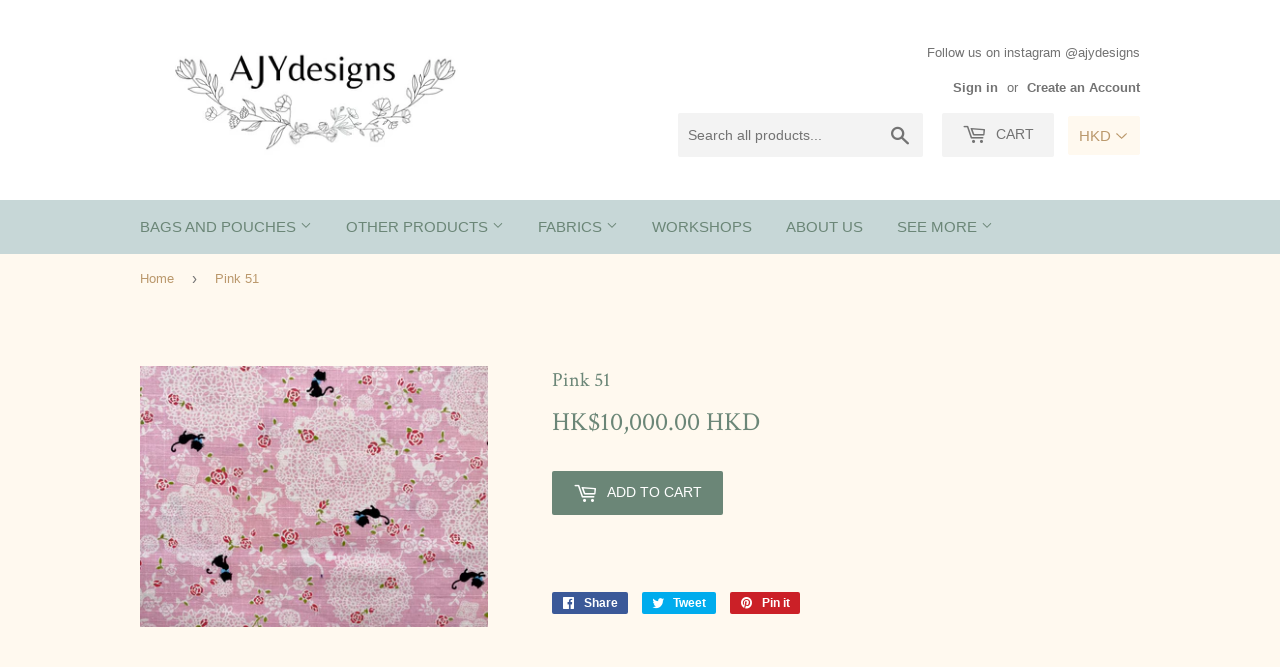

--- FILE ---
content_type: text/html; charset=utf-8
request_url: https://ajydesigns.com/products/pink-52
body_size: 19719
content:
<!doctype html>
<!--[if lt IE 7]><html class="no-js lt-ie9 lt-ie8 lt-ie7" lang="en"> <![endif]-->
<!--[if IE 7]><html class="no-js lt-ie9 lt-ie8" lang="en"> <![endif]-->
<!--[if IE 8]><html class="no-js lt-ie9" lang="en"> <![endif]-->
<!--[if IE 9 ]><html class="ie9 no-js"> <![endif]-->
<!--[if (gt IE 9)|!(IE)]><!--> <html class="no-touch no-js"> <!--<![endif]-->
<head>
  <script>(function(H){H.className=H.className.replace(/\bno-js\b/,'js')})(document.documentElement)</script>
  <!-- Basic page needs ================================================== -->
  <meta charset="utf-8">
  <meta http-equiv="X-UA-Compatible" content="IE=edge,chrome=1">

  
  <link rel="shortcut icon" href="//ajydesigns.com/cdn/shop/files/1_32x32.png?v=1613778659" type="image/png" />
  

  <!-- Title and description ================================================== -->
  <title>
  Pink 51 &ndash; AJYdesigns
  </title>


  

  <!-- Product meta ================================================== -->
  <!-- /snippets/social-meta-tags.liquid -->




<meta property="og:site_name" content="AJYdesigns">
<meta property="og:url" content="https://ajydesigns.com/products/pink-52">
<meta property="og:title" content="Pink 51">
<meta property="og:type" content="product">
<meta property="og:description" content="At AJYdesigns we want to design bags that aren't simply just A BAG. We want them to be able to surprise people too, be it interesting lining, hidden prints, transformable, multi functional or has invisible magnets. Every piece is designed and handmade in-house, we use a specific combination of leather and artfull">

  <meta property="og:price:amount" content="10,000.00">
  <meta property="og:price:currency" content="HKD">

<meta property="og:image" content="http://ajydesigns.com/cdn/shop/products/43CC7665-BE8E-4546-9CDF-C384FB9E5A62_1_201_a_1200x1200.jpg?v=1605006990">
<meta property="og:image:secure_url" content="https://ajydesigns.com/cdn/shop/products/43CC7665-BE8E-4546-9CDF-C384FB9E5A62_1_201_a_1200x1200.jpg?v=1605006990">


<meta name="twitter:card" content="summary_large_image">
<meta name="twitter:title" content="Pink 51">
<meta name="twitter:description" content="At AJYdesigns we want to design bags that aren't simply just A BAG. We want them to be able to surprise people too, be it interesting lining, hidden prints, transformable, multi functional or has invisible magnets. Every piece is designed and handmade in-house, we use a specific combination of leather and artfull">


  <!-- Helpers ================================================== -->
  <link rel="canonical" href="https://ajydesigns.com/products/pink-52">
  <meta name="viewport" content="width=device-width,initial-scale=1">

  <!-- CSS ================================================== -->
  <link href="//ajydesigns.com/cdn/shop/t/4/assets/theme.scss.css?v=170015603540240066261717579310" rel="stylesheet" type="text/css" media="all" />
  

  
    
    
    <link href="//fonts.googleapis.com/css?family=Crimson+Text:400" rel="stylesheet" type="text/css" media="all" />
  




  <!-- Header hook for plugins ================================================== -->
  <script>window.performance && window.performance.mark && window.performance.mark('shopify.content_for_header.start');</script><meta name="google-site-verification" content="CHdUPkU4Gm_W2qodR6Bx844umqFfpTAAbC4qAMZLfxo">
<meta id="shopify-digital-wallet" name="shopify-digital-wallet" content="/15066118/digital_wallets/dialog">
<meta name="shopify-checkout-api-token" content="24b13c4334cba3a0c5038221c6945c78">
<link rel="alternate" type="application/json+oembed" href="https://ajydesigns.com/products/pink-52.oembed">
<script async="async" src="/checkouts/internal/preloads.js?locale=en-HK"></script>
<link rel="preconnect" href="https://shop.app" crossorigin="anonymous">
<script async="async" src="https://shop.app/checkouts/internal/preloads.js?locale=en-HK&shop_id=15066118" crossorigin="anonymous"></script>
<script id="apple-pay-shop-capabilities" type="application/json">{"shopId":15066118,"countryCode":"HK","currencyCode":"HKD","merchantCapabilities":["supports3DS"],"merchantId":"gid:\/\/shopify\/Shop\/15066118","merchantName":"AJYdesigns","requiredBillingContactFields":["postalAddress","email","phone"],"requiredShippingContactFields":["postalAddress","email","phone"],"shippingType":"shipping","supportedNetworks":["visa","masterCard"],"total":{"type":"pending","label":"AJYdesigns","amount":"1.00"},"shopifyPaymentsEnabled":true,"supportsSubscriptions":true}</script>
<script id="shopify-features" type="application/json">{"accessToken":"24b13c4334cba3a0c5038221c6945c78","betas":["rich-media-storefront-analytics"],"domain":"ajydesigns.com","predictiveSearch":true,"shopId":15066118,"locale":"en"}</script>
<script>var Shopify = Shopify || {};
Shopify.shop = "ajydesigns.myshopify.com";
Shopify.locale = "en";
Shopify.currency = {"active":"HKD","rate":"1.0"};
Shopify.country = "HK";
Shopify.theme = {"name":"Supply","id":12474351706,"schema_name":"Supply","schema_version":"3.3.1","theme_store_id":679,"role":"main"};
Shopify.theme.handle = "null";
Shopify.theme.style = {"id":null,"handle":null};
Shopify.cdnHost = "ajydesigns.com/cdn";
Shopify.routes = Shopify.routes || {};
Shopify.routes.root = "/";</script>
<script type="module">!function(o){(o.Shopify=o.Shopify||{}).modules=!0}(window);</script>
<script>!function(o){function n(){var o=[];function n(){o.push(Array.prototype.slice.apply(arguments))}return n.q=o,n}var t=o.Shopify=o.Shopify||{};t.loadFeatures=n(),t.autoloadFeatures=n()}(window);</script>
<script>
  window.ShopifyPay = window.ShopifyPay || {};
  window.ShopifyPay.apiHost = "shop.app\/pay";
  window.ShopifyPay.redirectState = null;
</script>
<script id="shop-js-analytics" type="application/json">{"pageType":"product"}</script>
<script defer="defer" async type="module" src="//ajydesigns.com/cdn/shopifycloud/shop-js/modules/v2/client.init-shop-cart-sync_C5BV16lS.en.esm.js"></script>
<script defer="defer" async type="module" src="//ajydesigns.com/cdn/shopifycloud/shop-js/modules/v2/chunk.common_CygWptCX.esm.js"></script>
<script type="module">
  await import("//ajydesigns.com/cdn/shopifycloud/shop-js/modules/v2/client.init-shop-cart-sync_C5BV16lS.en.esm.js");
await import("//ajydesigns.com/cdn/shopifycloud/shop-js/modules/v2/chunk.common_CygWptCX.esm.js");

  window.Shopify.SignInWithShop?.initShopCartSync?.({"fedCMEnabled":true,"windoidEnabled":true});

</script>
<script>
  window.Shopify = window.Shopify || {};
  if (!window.Shopify.featureAssets) window.Shopify.featureAssets = {};
  window.Shopify.featureAssets['shop-js'] = {"shop-cart-sync":["modules/v2/client.shop-cart-sync_ZFArdW7E.en.esm.js","modules/v2/chunk.common_CygWptCX.esm.js"],"init-fed-cm":["modules/v2/client.init-fed-cm_CmiC4vf6.en.esm.js","modules/v2/chunk.common_CygWptCX.esm.js"],"shop-button":["modules/v2/client.shop-button_tlx5R9nI.en.esm.js","modules/v2/chunk.common_CygWptCX.esm.js"],"shop-cash-offers":["modules/v2/client.shop-cash-offers_DOA2yAJr.en.esm.js","modules/v2/chunk.common_CygWptCX.esm.js","modules/v2/chunk.modal_D71HUcav.esm.js"],"init-windoid":["modules/v2/client.init-windoid_sURxWdc1.en.esm.js","modules/v2/chunk.common_CygWptCX.esm.js"],"shop-toast-manager":["modules/v2/client.shop-toast-manager_ClPi3nE9.en.esm.js","modules/v2/chunk.common_CygWptCX.esm.js"],"init-shop-email-lookup-coordinator":["modules/v2/client.init-shop-email-lookup-coordinator_B8hsDcYM.en.esm.js","modules/v2/chunk.common_CygWptCX.esm.js"],"init-shop-cart-sync":["modules/v2/client.init-shop-cart-sync_C5BV16lS.en.esm.js","modules/v2/chunk.common_CygWptCX.esm.js"],"avatar":["modules/v2/client.avatar_BTnouDA3.en.esm.js"],"pay-button":["modules/v2/client.pay-button_FdsNuTd3.en.esm.js","modules/v2/chunk.common_CygWptCX.esm.js"],"init-customer-accounts":["modules/v2/client.init-customer-accounts_DxDtT_ad.en.esm.js","modules/v2/client.shop-login-button_C5VAVYt1.en.esm.js","modules/v2/chunk.common_CygWptCX.esm.js","modules/v2/chunk.modal_D71HUcav.esm.js"],"init-shop-for-new-customer-accounts":["modules/v2/client.init-shop-for-new-customer-accounts_ChsxoAhi.en.esm.js","modules/v2/client.shop-login-button_C5VAVYt1.en.esm.js","modules/v2/chunk.common_CygWptCX.esm.js","modules/v2/chunk.modal_D71HUcav.esm.js"],"shop-login-button":["modules/v2/client.shop-login-button_C5VAVYt1.en.esm.js","modules/v2/chunk.common_CygWptCX.esm.js","modules/v2/chunk.modal_D71HUcav.esm.js"],"init-customer-accounts-sign-up":["modules/v2/client.init-customer-accounts-sign-up_CPSyQ0Tj.en.esm.js","modules/v2/client.shop-login-button_C5VAVYt1.en.esm.js","modules/v2/chunk.common_CygWptCX.esm.js","modules/v2/chunk.modal_D71HUcav.esm.js"],"shop-follow-button":["modules/v2/client.shop-follow-button_Cva4Ekp9.en.esm.js","modules/v2/chunk.common_CygWptCX.esm.js","modules/v2/chunk.modal_D71HUcav.esm.js"],"checkout-modal":["modules/v2/client.checkout-modal_BPM8l0SH.en.esm.js","modules/v2/chunk.common_CygWptCX.esm.js","modules/v2/chunk.modal_D71HUcav.esm.js"],"lead-capture":["modules/v2/client.lead-capture_Bi8yE_yS.en.esm.js","modules/v2/chunk.common_CygWptCX.esm.js","modules/v2/chunk.modal_D71HUcav.esm.js"],"shop-login":["modules/v2/client.shop-login_D6lNrXab.en.esm.js","modules/v2/chunk.common_CygWptCX.esm.js","modules/v2/chunk.modal_D71HUcav.esm.js"],"payment-terms":["modules/v2/client.payment-terms_CZxnsJam.en.esm.js","modules/v2/chunk.common_CygWptCX.esm.js","modules/v2/chunk.modal_D71HUcav.esm.js"]};
</script>
<script>(function() {
  var isLoaded = false;
  function asyncLoad() {
    if (isLoaded) return;
    isLoaded = true;
    var urls = ["https:\/\/cdn.shopify.com\/s\/javascripts\/currencies.js?shop=ajydesigns.myshopify.com","\/\/www.powr.io\/powr.js?powr-token=ajydesigns.myshopify.com\u0026external-type=shopify\u0026shop=ajydesigns.myshopify.com","https:\/\/shopify.covet.pics\/covet-pics-widget-inject.js?shop=ajydesigns.myshopify.com","https:\/\/cstt-app.herokuapp.com\/get_script\/d2a2171a0c7e11eb9a733a6b21970a11.js?shop=ajydesigns.myshopify.com","https:\/\/instafeed.nfcube.com\/cdn\/3a3245ac6a71b1c1e660d2ae5b157b7b.js?shop=ajydesigns.myshopify.com","https:\/\/cdn.hextom.com\/js\/quickannouncementbar.js?shop=ajydesigns.myshopify.com"];
    for (var i = 0; i < urls.length; i++) {
      var s = document.createElement('script');
      s.type = 'text/javascript';
      s.async = true;
      s.src = urls[i];
      var x = document.getElementsByTagName('script')[0];
      x.parentNode.insertBefore(s, x);
    }
  };
  if(window.attachEvent) {
    window.attachEvent('onload', asyncLoad);
  } else {
    window.addEventListener('load', asyncLoad, false);
  }
})();</script>
<script id="__st">var __st={"a":15066118,"offset":28800,"reqid":"1330b365-7adb-4284-a2ef-38e1cfa99ef2-1768717429","pageurl":"ajydesigns.com\/products\/pink-52","u":"da064dd0695e","p":"product","rtyp":"product","rid":5822762057885};</script>
<script>window.ShopifyPaypalV4VisibilityTracking = true;</script>
<script id="captcha-bootstrap">!function(){'use strict';const t='contact',e='account',n='new_comment',o=[[t,t],['blogs',n],['comments',n],[t,'customer']],c=[[e,'customer_login'],[e,'guest_login'],[e,'recover_customer_password'],[e,'create_customer']],r=t=>t.map((([t,e])=>`form[action*='/${t}']:not([data-nocaptcha='true']) input[name='form_type'][value='${e}']`)).join(','),a=t=>()=>t?[...document.querySelectorAll(t)].map((t=>t.form)):[];function s(){const t=[...o],e=r(t);return a(e)}const i='password',u='form_key',d=['recaptcha-v3-token','g-recaptcha-response','h-captcha-response',i],f=()=>{try{return window.sessionStorage}catch{return}},m='__shopify_v',_=t=>t.elements[u];function p(t,e,n=!1){try{const o=window.sessionStorage,c=JSON.parse(o.getItem(e)),{data:r}=function(t){const{data:e,action:n}=t;return t[m]||n?{data:e,action:n}:{data:t,action:n}}(c);for(const[e,n]of Object.entries(r))t.elements[e]&&(t.elements[e].value=n);n&&o.removeItem(e)}catch(o){console.error('form repopulation failed',{error:o})}}const l='form_type',E='cptcha';function T(t){t.dataset[E]=!0}const w=window,h=w.document,L='Shopify',v='ce_forms',y='captcha';let A=!1;((t,e)=>{const n=(g='f06e6c50-85a8-45c8-87d0-21a2b65856fe',I='https://cdn.shopify.com/shopifycloud/storefront-forms-hcaptcha/ce_storefront_forms_captcha_hcaptcha.v1.5.2.iife.js',D={infoText:'Protected by hCaptcha',privacyText:'Privacy',termsText:'Terms'},(t,e,n)=>{const o=w[L][v],c=o.bindForm;if(c)return c(t,g,e,D).then(n);var r;o.q.push([[t,g,e,D],n]),r=I,A||(h.body.append(Object.assign(h.createElement('script'),{id:'captcha-provider',async:!0,src:r})),A=!0)});var g,I,D;w[L]=w[L]||{},w[L][v]=w[L][v]||{},w[L][v].q=[],w[L][y]=w[L][y]||{},w[L][y].protect=function(t,e){n(t,void 0,e),T(t)},Object.freeze(w[L][y]),function(t,e,n,w,h,L){const[v,y,A,g]=function(t,e,n){const i=e?o:[],u=t?c:[],d=[...i,...u],f=r(d),m=r(i),_=r(d.filter((([t,e])=>n.includes(e))));return[a(f),a(m),a(_),s()]}(w,h,L),I=t=>{const e=t.target;return e instanceof HTMLFormElement?e:e&&e.form},D=t=>v().includes(t);t.addEventListener('submit',(t=>{const e=I(t);if(!e)return;const n=D(e)&&!e.dataset.hcaptchaBound&&!e.dataset.recaptchaBound,o=_(e),c=g().includes(e)&&(!o||!o.value);(n||c)&&t.preventDefault(),c&&!n&&(function(t){try{if(!f())return;!function(t){const e=f();if(!e)return;const n=_(t);if(!n)return;const o=n.value;o&&e.removeItem(o)}(t);const e=Array.from(Array(32),(()=>Math.random().toString(36)[2])).join('');!function(t,e){_(t)||t.append(Object.assign(document.createElement('input'),{type:'hidden',name:u})),t.elements[u].value=e}(t,e),function(t,e){const n=f();if(!n)return;const o=[...t.querySelectorAll(`input[type='${i}']`)].map((({name:t})=>t)),c=[...d,...o],r={};for(const[a,s]of new FormData(t).entries())c.includes(a)||(r[a]=s);n.setItem(e,JSON.stringify({[m]:1,action:t.action,data:r}))}(t,e)}catch(e){console.error('failed to persist form',e)}}(e),e.submit())}));const S=(t,e)=>{t&&!t.dataset[E]&&(n(t,e.some((e=>e===t))),T(t))};for(const o of['focusin','change'])t.addEventListener(o,(t=>{const e=I(t);D(e)&&S(e,y())}));const B=e.get('form_key'),M=e.get(l),P=B&&M;t.addEventListener('DOMContentLoaded',(()=>{const t=y();if(P)for(const e of t)e.elements[l].value===M&&p(e,B);[...new Set([...A(),...v().filter((t=>'true'===t.dataset.shopifyCaptcha))])].forEach((e=>S(e,t)))}))}(h,new URLSearchParams(w.location.search),n,t,e,['guest_login'])})(!0,!0)}();</script>
<script integrity="sha256-4kQ18oKyAcykRKYeNunJcIwy7WH5gtpwJnB7kiuLZ1E=" data-source-attribution="shopify.loadfeatures" defer="defer" src="//ajydesigns.com/cdn/shopifycloud/storefront/assets/storefront/load_feature-a0a9edcb.js" crossorigin="anonymous"></script>
<script crossorigin="anonymous" defer="defer" src="//ajydesigns.com/cdn/shopifycloud/storefront/assets/shopify_pay/storefront-65b4c6d7.js?v=20250812"></script>
<script data-source-attribution="shopify.dynamic_checkout.dynamic.init">var Shopify=Shopify||{};Shopify.PaymentButton=Shopify.PaymentButton||{isStorefrontPortableWallets:!0,init:function(){window.Shopify.PaymentButton.init=function(){};var t=document.createElement("script");t.src="https://ajydesigns.com/cdn/shopifycloud/portable-wallets/latest/portable-wallets.en.js",t.type="module",document.head.appendChild(t)}};
</script>
<script data-source-attribution="shopify.dynamic_checkout.buyer_consent">
  function portableWalletsHideBuyerConsent(e){var t=document.getElementById("shopify-buyer-consent"),n=document.getElementById("shopify-subscription-policy-button");t&&n&&(t.classList.add("hidden"),t.setAttribute("aria-hidden","true"),n.removeEventListener("click",e))}function portableWalletsShowBuyerConsent(e){var t=document.getElementById("shopify-buyer-consent"),n=document.getElementById("shopify-subscription-policy-button");t&&n&&(t.classList.remove("hidden"),t.removeAttribute("aria-hidden"),n.addEventListener("click",e))}window.Shopify?.PaymentButton&&(window.Shopify.PaymentButton.hideBuyerConsent=portableWalletsHideBuyerConsent,window.Shopify.PaymentButton.showBuyerConsent=portableWalletsShowBuyerConsent);
</script>
<script data-source-attribution="shopify.dynamic_checkout.cart.bootstrap">document.addEventListener("DOMContentLoaded",(function(){function t(){return document.querySelector("shopify-accelerated-checkout-cart, shopify-accelerated-checkout")}if(t())Shopify.PaymentButton.init();else{new MutationObserver((function(e,n){t()&&(Shopify.PaymentButton.init(),n.disconnect())})).observe(document.body,{childList:!0,subtree:!0})}}));
</script>
<link id="shopify-accelerated-checkout-styles" rel="stylesheet" media="screen" href="https://ajydesigns.com/cdn/shopifycloud/portable-wallets/latest/accelerated-checkout-backwards-compat.css" crossorigin="anonymous">
<style id="shopify-accelerated-checkout-cart">
        #shopify-buyer-consent {
  margin-top: 1em;
  display: inline-block;
  width: 100%;
}

#shopify-buyer-consent.hidden {
  display: none;
}

#shopify-subscription-policy-button {
  background: none;
  border: none;
  padding: 0;
  text-decoration: underline;
  font-size: inherit;
  cursor: pointer;
}

#shopify-subscription-policy-button::before {
  box-shadow: none;
}

      </style>

<script>window.performance && window.performance.mark && window.performance.mark('shopify.content_for_header.end');</script>

  

<!--[if lt IE 9]>
<script src="//cdnjs.cloudflare.com/ajax/libs/html5shiv/3.7.2/html5shiv.min.js" type="text/javascript"></script>
<![endif]-->
<!--[if (lte IE 9) ]><script src="//ajydesigns.com/cdn/shop/t/4/assets/match-media.min.js?v=277" type="text/javascript"></script><![endif]-->


  
  

  <script src="//ajydesigns.com/cdn/shop/t/4/assets/jquery-2.2.3.min.js?v=58211863146907186831525949771" type="text/javascript"></script>

  <!--[if (gt IE 9)|!(IE)]><!--><script src="//ajydesigns.com/cdn/shop/t/4/assets/lazysizes.min.js?v=8147953233334221341525949771" async="async"></script><!--<![endif]-->
  <!--[if lte IE 9]><script src="//ajydesigns.com/cdn/shop/t/4/assets/lazysizes.min.js?v=8147953233334221341525949771"></script><![endif]-->

  <!--[if (gt IE 9)|!(IE)]><!--><script src="//ajydesigns.com/cdn/shop/t/4/assets/vendor.js?v=23204533626406551281525949772" defer="defer"></script><!--<![endif]-->
  <!--[if lte IE 9]><script src="//ajydesigns.com/cdn/shop/t/4/assets/vendor.js?v=23204533626406551281525949772"></script><![endif]-->

  <!--[if (gt IE 9)|!(IE)]><!--><script src="//ajydesigns.com/cdn/shop/t/4/assets/theme.js?v=999723702639680591536577449" defer="defer"></script><!--<![endif]-->
  <!--[if lte IE 9]><script src="//ajydesigns.com/cdn/shop/t/4/assets/theme.js?v=999723702639680591536577449"></script><![endif]-->


<!-- BEGIN app block: shopify://apps/beast-currency-converter/blocks/doubly/267afa86-a419-4d5b-a61b-556038e7294d -->


	<script>
		var DoublyGlobalCurrency, catchXHR = true, bccAppVersion = 1;
       	var DoublyGlobal = {
			theme : 'no_theme',
			spanClass : 'money',
			cookieName : '_g1477461054',
			ratesUrl :  'https://init.grizzlyapps.com/9e32c84f0db4f7b1eb40c32bdb0bdea9',
			geoUrl : 'https://currency.grizzlyapps.com/83d400c612f9a099fab8f76dcab73a48',
			shopCurrency : 'HKD',
            allowedCurrencies : '["HKD","USD","EUR","GBP","AUD"]',
			countriesJSON : '[]',
			currencyMessage : 'All orders are processed in HKD. While the content of your cart is currently displayed in <span class="selected-currency"></span>, you will checkout using HKD at the most current exchange rate.',
            currencyFormat : 'money_with_currency_format',
			euroFormat : 'amount',
            removeDecimals : 0,
            roundDecimals : 0,
            roundTo : '99',
            autoSwitch : 0,
			showPriceOnHover : 0,
            showCurrencyMessage : false,
			hideConverter : '',
			forceJqueryLoad : false,
			beeketing : true,
			themeScript : '',
			customerScriptBefore : '',
			customerScriptAfter : '',
			debug: false
		};

		<!-- inline script: fixes + various plugin js functions -->
		DoublyGlobal.themeScript = "if(DoublyGlobal.debug) debugger;jQueryGrizzly('head').append('<style> .search-bar { max-width: 49% } .doubly-wrapper { display: inline-block; margin: 3px 0 1px 14px; } .doubly-message { margin:0px 0px 20px; } @media screen and (min-width:769px) and (max-width:1053px) { .site-header .wrapper .grid-item { width: 40% } .site-header .wrapper .grid-item.large--text-right { width: 60% } } @media screen and (min-width:769px) and (max-width:887px) { .search-bar { max-width: 45% } .site-header .wrapper .grid-item { width: 35% } .site-header .wrapper .grid-item.large--text-right { width: 65% } } @media screen and (max-width:768px) { .site-header .wrapper .grid-item .doubly-wrapper { display: none } #mobileNavBar .cart-toggle { display: inline-block; float: right } .site-header .wrapper .grid-item .doubly-nice-select { display: none } .doubly-wrapper { margin-top: 2px } .doubly-wrapper select { color:#fff; border-color:#399a8d; } } <\/style>'); if(jQueryGrizzly('.product-item--price .sale-tag').first().text().trim().length > 0) { var saveInitialText = jQueryGrizzly('.product-item--price .sale-tag').first().text().trim().substring(0,jQueryGrizzly('.product-item--price .sale-tag').first().text().trim().indexOf(' ')); } else if(jQueryGrizzly('#comparePrice-product-template').first().text().trim().length > 0) { var saveInitialText = jQueryGrizzly('#comparePrice-product-template').first().text().trim().substring(0,jQueryGrizzly('#comparePrice-product-template').first().text().trim().indexOf(' ')); } jQueryGrizzly('.site-header .wrapper .header-cart-btn').after('<div class=\"doubly-wrapper\"><\/div>'); jQueryGrizzly('#mobileNavBar .cart-toggle').before('<div class=\"doubly-wrapper\"><\/div>'); jQueryGrizzly(document).ajaxComplete(function() { setTimeout(function(){ \/* old Supply theme *\/ if (jQueryGrizzly('.cart-form .cart-row').last().find('.doubly-message').length==0) { jQueryGrizzly('.cart-form .cart-row').last().prepend('<div class=\"doubly-message\"><\/div>'); } \/* new Supply theme *\/ if (jQueryGrizzly('#ajaxifyCart .cart-row').last().find('.doubly-message').length==0) { jQueryGrizzly('#ajaxifyCart .cart-row').last().prepend('<div class=\"doubly-message\"><\/div>'); } initExtraFeatures(); },100); }); jQueryGrizzly(document).ajaxComplete(function() { setTimeout(function(){ if (jQueryGrizzly('#ajaxifyCart .cart-row .grid .grid-item .h2>small>.'+spanClass).length==0) { jQueryGrizzly('#ajaxifyCart .cart-row .grid .grid-item .h2>small').wrapInner('<span class=\"'+spanClass+'\"><\/span>'); } if (jQueryGrizzly('#ajaxifyCart .cart-row .cart-subtotal .h1>small>.'+spanClass).length==0) { jQueryGrizzly('#ajaxifyCart .cart-row .cart-subtotal .h1>small').wrapInner('<span class=\"'+spanClass+'\"><\/span'); } DoublyCurrency.convertAll(jQueryGrizzly('[name=doubly-currencies]').val()); initExtraFeatures(); },1000); }); jQueryGrizzly('.single-option-selector').bind('change.ChangeCurrency',function() { jQueryGrizzly('#comparePrice-product-template').addClass(spanClass); jQueryGrizzly('#comparePrice-product-template.'+spanClass).each(function() { var attributes = jQueryGrizzly.map(this.attributes, function(item) { return item.name; }); var moneyTag = jQueryGrizzly(this); jQueryGrizzly.each(attributes, function(i, item) { if (item!='class' && item!='id') { moneyTag.removeAttr(item); } }); }); jQueryGrizzly('#productPrice-product-template>span').first().addClass(spanClass); jQueryGrizzly('#productPrice-product-template>span[aria-hidden=\"true\"]>s').wrapInner('<span class=\"'+spanClass+'\"><\/span>'); DoublyCurrency.convertAll(jQueryGrizzly('[name=doubly-currencies]').val()); initExtraFeatures(); var saveText = saveInitialText+' '+jQueryGrizzly('#comparePrice-product-template').text(); jQueryGrizzly('#comparePrice-product-template').text(saveText); }); setTimeout(function(){ if(jQueryGrizzly('#productPrice-product-template>span>span.'+spanClass).length == 0) { jQueryGrizzly('#productPrice-product-template>span').first().addClass(spanClass); } if(jQueryGrizzly('#productPrice-product-template>span[aria-hidden=\"true\"]>s>span.'+spanClass).length == 0) { jQueryGrizzly('#productPrice-product-template>span[aria-hidden=\"true\"]>s').wrapInner('<span class=\"'+spanClass+'\"><\/span>'); } if(jQueryGrizzly('#comparePrice-product-template>span.'+spanClass).length == 0) { jQueryGrizzly('#comparePrice-product-template').addClass(spanClass); } DoublyCurrency.convertAll(jQueryGrizzly('[name=doubly-currencies]').val()); if(jQueryGrizzly('#comparePrice-product-template').text().indexOf(saveInitialText) == -1) { var saveText = saveInitialText+' '+jQueryGrizzly('#comparePrice-product-template').text(); jQueryGrizzly('#comparePrice-product-template').text(saveText); } jQueryGrizzly('.product-item--price .sale-tag').each(function(){ var saveText = saveInitialText+' '+jQueryGrizzly(this).text(); jQueryGrizzly(this).text(saveText); }); },1000); function afterCurrencySwitcherInit() { jQueryGrizzly('#mobileNavBar .doubly-wrapper .doubly-nice-select').addClass('slim'); jQueryGrizzly('[name=doubly-currencies]').change(function() { if(jQueryGrizzly('#comparePrice-product-template').text().indexOf(saveInitialText) == -1) { var saveText = saveInitialText+' '+jQueryGrizzly('#comparePrice-product-template').text(); jQueryGrizzly('#comparePrice-product-template').text(saveText); } jQueryGrizzly('.product-item--price .sale-tag').each(function(){ if(jQueryGrizzly(this).text().indexOf(saveInitialText) == -1) { var saveText = saveInitialText+' '+jQueryGrizzly(this).text(); jQueryGrizzly(this).text(saveText); } }); }); } jQueryGrizzly('.product-item--price .sale-tag').addClass(spanClass); jQueryGrizzly('.product-item--price .sale-tag').each(function() { if(jQueryGrizzly(this).find('>span.'+spanClass).length > 0) { var amountText = jQueryGrizzly(this).find('>span.'+spanClass).text(); jQueryGrizzly(this).html(amountText); } }); jQueryGrizzly('.product-item--price .h1>small[aria-hidden=\"true\"]').wrapInner('<span class=\"'+spanClass+'\"><\/span>'); jQueryGrizzly('.product-item--price .h1>small>s>small[aria-hidden=\"true\"]').wrapInner('<span class=\"'+spanClass+'\"><\/span>');";
                DoublyGlobal.addSelect = function(){
                    /* add select in select wrapper or body */  
                    if (jQueryGrizzly('.doubly-wrapper').length>0) { 
                        var doublyWrapper = '.doubly-wrapper';
                    } else if (jQueryGrizzly('.doubly-float').length==0) {
                        var doublyWrapper = '.doubly-float';
                        jQueryGrizzly('body').append('<div class="doubly-float"></div>');
                    }
                    document.querySelectorAll(doublyWrapper).forEach(function(el) {
                        el.insertAdjacentHTML('afterbegin', '<select class="currency-switcher" name="doubly-currencies"><option value="HKD">HKD</option><option value="USD">USD</option><option value="EUR">EUR</option><option value="GBP">GBP</option><option value="AUD">AUD</option></select>');
                    });
                }
		var bbb = "";
	</script>
	
	
	<!-- inline styles -->
	<style> 
		
		
		.layered-currency-switcher{width:auto;float:right;padding:0 0 0 50px;margin:0px;}.layered-currency-switcher li{display:block;float:left;font-size:15px;margin:0px;}.layered-currency-switcher li button.currency-switcher-btn{width:auto;height:auto;margin-bottom:0px;background:#fff;font-family:Arial!important;line-height:18px;border:1px solid #dadada;border-radius:25px;color:#9a9a9a;float:left;font-weight:700;margin-left:-46px;min-width:90px;position:relative;text-align:center;text-decoration:none;padding:10px 11px 10px 49px}.price-on-hover,.price-on-hover-wrapper{font-size:15px!important;line-height:25px!important}.layered-currency-switcher li button.currency-switcher-btn:focus{outline:0;-webkit-outline:none;-moz-outline:none;-o-outline:none}.layered-currency-switcher li button.currency-switcher-btn:hover{background:#ddf6cf;border-color:#a9d092;color:#89b171}.layered-currency-switcher li button.currency-switcher-btn span{display:none}.layered-currency-switcher li button.currency-switcher-btn:first-child{border-radius:25px}.layered-currency-switcher li button.currency-switcher-btn.selected{background:#de4c39;border-color:#de4c39;color:#fff;z-index:99;padding-left:23px!important;padding-right:23px!important}.layered-currency-switcher li button.currency-switcher-btn.selected span{display:inline-block}.doubly,.money{position:relative; font-weight:inherit !important; font-size:inherit !important;text-decoration:inherit !important;}.price-on-hover-wrapper{position:absolute;left:-50%;text-align:center;width:200%;top:110%;z-index:100000000}.price-on-hover{background:#333;border-color:#FFF!important;padding:2px 5px 3px;font-weight:400;border-radius:5px;font-family:Helvetica Neue,Arial;color:#fff;border:0}.price-on-hover:after{content:\"\";position:absolute;left:50%;margin-left:-4px;margin-top:-2px;width:0;height:0;border-bottom:solid 4px #333;border-left:solid 4px transparent;border-right:solid 4px transparent}.doubly-message{margin:5px 0}.doubly-wrapper{float:right}.doubly-float{position:fixed;bottom:10px;left:10px;right:auto;z-index:100000;}select.currency-switcher{margin:0px; position:relative; top:auto;}.price-on-hover { background-color: #333333 !important; color: #FFFFFF !important; } .price-on-hover:after { border-bottom-color: #333333 !important;}
	</style>
	
	<script src="https://cdn.shopify.com/extensions/01997e3d-dbe8-7f57-a70f-4120f12c2b07/currency-54/assets/doubly.js" async data-no-instant></script>



<!-- END app block --><link href="https://monorail-edge.shopifysvc.com" rel="dns-prefetch">
<script>(function(){if ("sendBeacon" in navigator && "performance" in window) {try {var session_token_from_headers = performance.getEntriesByType('navigation')[0].serverTiming.find(x => x.name == '_s').description;} catch {var session_token_from_headers = undefined;}var session_cookie_matches = document.cookie.match(/_shopify_s=([^;]*)/);var session_token_from_cookie = session_cookie_matches && session_cookie_matches.length === 2 ? session_cookie_matches[1] : "";var session_token = session_token_from_headers || session_token_from_cookie || "";function handle_abandonment_event(e) {var entries = performance.getEntries().filter(function(entry) {return /monorail-edge.shopifysvc.com/.test(entry.name);});if (!window.abandonment_tracked && entries.length === 0) {window.abandonment_tracked = true;var currentMs = Date.now();var navigation_start = performance.timing.navigationStart;var payload = {shop_id: 15066118,url: window.location.href,navigation_start,duration: currentMs - navigation_start,session_token,page_type: "product"};window.navigator.sendBeacon("https://monorail-edge.shopifysvc.com/v1/produce", JSON.stringify({schema_id: "online_store_buyer_site_abandonment/1.1",payload: payload,metadata: {event_created_at_ms: currentMs,event_sent_at_ms: currentMs}}));}}window.addEventListener('pagehide', handle_abandonment_event);}}());</script>
<script id="web-pixels-manager-setup">(function e(e,d,r,n,o){if(void 0===o&&(o={}),!Boolean(null===(a=null===(i=window.Shopify)||void 0===i?void 0:i.analytics)||void 0===a?void 0:a.replayQueue)){var i,a;window.Shopify=window.Shopify||{};var t=window.Shopify;t.analytics=t.analytics||{};var s=t.analytics;s.replayQueue=[],s.publish=function(e,d,r){return s.replayQueue.push([e,d,r]),!0};try{self.performance.mark("wpm:start")}catch(e){}var l=function(){var e={modern:/Edge?\/(1{2}[4-9]|1[2-9]\d|[2-9]\d{2}|\d{4,})\.\d+(\.\d+|)|Firefox\/(1{2}[4-9]|1[2-9]\d|[2-9]\d{2}|\d{4,})\.\d+(\.\d+|)|Chrom(ium|e)\/(9{2}|\d{3,})\.\d+(\.\d+|)|(Maci|X1{2}).+ Version\/(15\.\d+|(1[6-9]|[2-9]\d|\d{3,})\.\d+)([,.]\d+|)( \(\w+\)|)( Mobile\/\w+|) Safari\/|Chrome.+OPR\/(9{2}|\d{3,})\.\d+\.\d+|(CPU[ +]OS|iPhone[ +]OS|CPU[ +]iPhone|CPU IPhone OS|CPU iPad OS)[ +]+(15[._]\d+|(1[6-9]|[2-9]\d|\d{3,})[._]\d+)([._]\d+|)|Android:?[ /-](13[3-9]|1[4-9]\d|[2-9]\d{2}|\d{4,})(\.\d+|)(\.\d+|)|Android.+Firefox\/(13[5-9]|1[4-9]\d|[2-9]\d{2}|\d{4,})\.\d+(\.\d+|)|Android.+Chrom(ium|e)\/(13[3-9]|1[4-9]\d|[2-9]\d{2}|\d{4,})\.\d+(\.\d+|)|SamsungBrowser\/([2-9]\d|\d{3,})\.\d+/,legacy:/Edge?\/(1[6-9]|[2-9]\d|\d{3,})\.\d+(\.\d+|)|Firefox\/(5[4-9]|[6-9]\d|\d{3,})\.\d+(\.\d+|)|Chrom(ium|e)\/(5[1-9]|[6-9]\d|\d{3,})\.\d+(\.\d+|)([\d.]+$|.*Safari\/(?![\d.]+ Edge\/[\d.]+$))|(Maci|X1{2}).+ Version\/(10\.\d+|(1[1-9]|[2-9]\d|\d{3,})\.\d+)([,.]\d+|)( \(\w+\)|)( Mobile\/\w+|) Safari\/|Chrome.+OPR\/(3[89]|[4-9]\d|\d{3,})\.\d+\.\d+|(CPU[ +]OS|iPhone[ +]OS|CPU[ +]iPhone|CPU IPhone OS|CPU iPad OS)[ +]+(10[._]\d+|(1[1-9]|[2-9]\d|\d{3,})[._]\d+)([._]\d+|)|Android:?[ /-](13[3-9]|1[4-9]\d|[2-9]\d{2}|\d{4,})(\.\d+|)(\.\d+|)|Mobile Safari.+OPR\/([89]\d|\d{3,})\.\d+\.\d+|Android.+Firefox\/(13[5-9]|1[4-9]\d|[2-9]\d{2}|\d{4,})\.\d+(\.\d+|)|Android.+Chrom(ium|e)\/(13[3-9]|1[4-9]\d|[2-9]\d{2}|\d{4,})\.\d+(\.\d+|)|Android.+(UC? ?Browser|UCWEB|U3)[ /]?(15\.([5-9]|\d{2,})|(1[6-9]|[2-9]\d|\d{3,})\.\d+)\.\d+|SamsungBrowser\/(5\.\d+|([6-9]|\d{2,})\.\d+)|Android.+MQ{2}Browser\/(14(\.(9|\d{2,})|)|(1[5-9]|[2-9]\d|\d{3,})(\.\d+|))(\.\d+|)|K[Aa][Ii]OS\/(3\.\d+|([4-9]|\d{2,})\.\d+)(\.\d+|)/},d=e.modern,r=e.legacy,n=navigator.userAgent;return n.match(d)?"modern":n.match(r)?"legacy":"unknown"}(),u="modern"===l?"modern":"legacy",c=(null!=n?n:{modern:"",legacy:""})[u],f=function(e){return[e.baseUrl,"/wpm","/b",e.hashVersion,"modern"===e.buildTarget?"m":"l",".js"].join("")}({baseUrl:d,hashVersion:r,buildTarget:u}),m=function(e){var d=e.version,r=e.bundleTarget,n=e.surface,o=e.pageUrl,i=e.monorailEndpoint;return{emit:function(e){var a=e.status,t=e.errorMsg,s=(new Date).getTime(),l=JSON.stringify({metadata:{event_sent_at_ms:s},events:[{schema_id:"web_pixels_manager_load/3.1",payload:{version:d,bundle_target:r,page_url:o,status:a,surface:n,error_msg:t},metadata:{event_created_at_ms:s}}]});if(!i)return console&&console.warn&&console.warn("[Web Pixels Manager] No Monorail endpoint provided, skipping logging."),!1;try{return self.navigator.sendBeacon.bind(self.navigator)(i,l)}catch(e){}var u=new XMLHttpRequest;try{return u.open("POST",i,!0),u.setRequestHeader("Content-Type","text/plain"),u.send(l),!0}catch(e){return console&&console.warn&&console.warn("[Web Pixels Manager] Got an unhandled error while logging to Monorail."),!1}}}}({version:r,bundleTarget:l,surface:e.surface,pageUrl:self.location.href,monorailEndpoint:e.monorailEndpoint});try{o.browserTarget=l,function(e){var d=e.src,r=e.async,n=void 0===r||r,o=e.onload,i=e.onerror,a=e.sri,t=e.scriptDataAttributes,s=void 0===t?{}:t,l=document.createElement("script"),u=document.querySelector("head"),c=document.querySelector("body");if(l.async=n,l.src=d,a&&(l.integrity=a,l.crossOrigin="anonymous"),s)for(var f in s)if(Object.prototype.hasOwnProperty.call(s,f))try{l.dataset[f]=s[f]}catch(e){}if(o&&l.addEventListener("load",o),i&&l.addEventListener("error",i),u)u.appendChild(l);else{if(!c)throw new Error("Did not find a head or body element to append the script");c.appendChild(l)}}({src:f,async:!0,onload:function(){if(!function(){var e,d;return Boolean(null===(d=null===(e=window.Shopify)||void 0===e?void 0:e.analytics)||void 0===d?void 0:d.initialized)}()){var d=window.webPixelsManager.init(e)||void 0;if(d){var r=window.Shopify.analytics;r.replayQueue.forEach((function(e){var r=e[0],n=e[1],o=e[2];d.publishCustomEvent(r,n,o)})),r.replayQueue=[],r.publish=d.publishCustomEvent,r.visitor=d.visitor,r.initialized=!0}}},onerror:function(){return m.emit({status:"failed",errorMsg:"".concat(f," has failed to load")})},sri:function(e){var d=/^sha384-[A-Za-z0-9+/=]+$/;return"string"==typeof e&&d.test(e)}(c)?c:"",scriptDataAttributes:o}),m.emit({status:"loading"})}catch(e){m.emit({status:"failed",errorMsg:(null==e?void 0:e.message)||"Unknown error"})}}})({shopId: 15066118,storefrontBaseUrl: "https://ajydesigns.com",extensionsBaseUrl: "https://extensions.shopifycdn.com/cdn/shopifycloud/web-pixels-manager",monorailEndpoint: "https://monorail-edge.shopifysvc.com/unstable/produce_batch",surface: "storefront-renderer",enabledBetaFlags: ["2dca8a86"],webPixelsConfigList: [{"id":"559317149","configuration":"{\"config\":\"{\\\"pixel_id\\\":\\\"G-LCFS8BPH5R\\\",\\\"target_country\\\":\\\"HK\\\",\\\"gtag_events\\\":[{\\\"type\\\":\\\"search\\\",\\\"action_label\\\":\\\"G-LCFS8BPH5R\\\"},{\\\"type\\\":\\\"begin_checkout\\\",\\\"action_label\\\":\\\"G-LCFS8BPH5R\\\"},{\\\"type\\\":\\\"view_item\\\",\\\"action_label\\\":[\\\"G-LCFS8BPH5R\\\",\\\"MC-QG66PT7SK2\\\"]},{\\\"type\\\":\\\"purchase\\\",\\\"action_label\\\":[\\\"G-LCFS8BPH5R\\\",\\\"MC-QG66PT7SK2\\\"]},{\\\"type\\\":\\\"page_view\\\",\\\"action_label\\\":[\\\"G-LCFS8BPH5R\\\",\\\"MC-QG66PT7SK2\\\"]},{\\\"type\\\":\\\"add_payment_info\\\",\\\"action_label\\\":\\\"G-LCFS8BPH5R\\\"},{\\\"type\\\":\\\"add_to_cart\\\",\\\"action_label\\\":\\\"G-LCFS8BPH5R\\\"}],\\\"enable_monitoring_mode\\\":false}\"}","eventPayloadVersion":"v1","runtimeContext":"OPEN","scriptVersion":"b2a88bafab3e21179ed38636efcd8a93","type":"APP","apiClientId":1780363,"privacyPurposes":[],"dataSharingAdjustments":{"protectedCustomerApprovalScopes":["read_customer_address","read_customer_email","read_customer_name","read_customer_personal_data","read_customer_phone"]}},{"id":"shopify-app-pixel","configuration":"{}","eventPayloadVersion":"v1","runtimeContext":"STRICT","scriptVersion":"0450","apiClientId":"shopify-pixel","type":"APP","privacyPurposes":["ANALYTICS","MARKETING"]},{"id":"shopify-custom-pixel","eventPayloadVersion":"v1","runtimeContext":"LAX","scriptVersion":"0450","apiClientId":"shopify-pixel","type":"CUSTOM","privacyPurposes":["ANALYTICS","MARKETING"]}],isMerchantRequest: false,initData: {"shop":{"name":"AJYdesigns","paymentSettings":{"currencyCode":"HKD"},"myshopifyDomain":"ajydesigns.myshopify.com","countryCode":"HK","storefrontUrl":"https:\/\/ajydesigns.com"},"customer":null,"cart":null,"checkout":null,"productVariants":[{"price":{"amount":10000.0,"currencyCode":"HKD"},"product":{"title":"Pink 51","vendor":"AJYdesigns","id":"5822762057885","untranslatedTitle":"Pink 51","url":"\/products\/pink-52","type":"Fabrics"},"id":"37031523352733","image":{"src":"\/\/ajydesigns.com\/cdn\/shop\/products\/43CC7665-BE8E-4546-9CDF-C384FB9E5A62_1_201_a.jpg?v=1605006990"},"sku":"","title":"Default Title","untranslatedTitle":"Default Title"}],"purchasingCompany":null},},"https://ajydesigns.com/cdn","fcfee988w5aeb613cpc8e4bc33m6693e112",{"modern":"","legacy":""},{"shopId":"15066118","storefrontBaseUrl":"https:\/\/ajydesigns.com","extensionBaseUrl":"https:\/\/extensions.shopifycdn.com\/cdn\/shopifycloud\/web-pixels-manager","surface":"storefront-renderer","enabledBetaFlags":"[\"2dca8a86\"]","isMerchantRequest":"false","hashVersion":"fcfee988w5aeb613cpc8e4bc33m6693e112","publish":"custom","events":"[[\"page_viewed\",{}],[\"product_viewed\",{\"productVariant\":{\"price\":{\"amount\":10000.0,\"currencyCode\":\"HKD\"},\"product\":{\"title\":\"Pink 51\",\"vendor\":\"AJYdesigns\",\"id\":\"5822762057885\",\"untranslatedTitle\":\"Pink 51\",\"url\":\"\/products\/pink-52\",\"type\":\"Fabrics\"},\"id\":\"37031523352733\",\"image\":{\"src\":\"\/\/ajydesigns.com\/cdn\/shop\/products\/43CC7665-BE8E-4546-9CDF-C384FB9E5A62_1_201_a.jpg?v=1605006990\"},\"sku\":\"\",\"title\":\"Default Title\",\"untranslatedTitle\":\"Default Title\"}}]]"});</script><script>
  window.ShopifyAnalytics = window.ShopifyAnalytics || {};
  window.ShopifyAnalytics.meta = window.ShopifyAnalytics.meta || {};
  window.ShopifyAnalytics.meta.currency = 'HKD';
  var meta = {"product":{"id":5822762057885,"gid":"gid:\/\/shopify\/Product\/5822762057885","vendor":"AJYdesigns","type":"Fabrics","handle":"pink-52","variants":[{"id":37031523352733,"price":1000000,"name":"Pink 51","public_title":null,"sku":""}],"remote":false},"page":{"pageType":"product","resourceType":"product","resourceId":5822762057885,"requestId":"1330b365-7adb-4284-a2ef-38e1cfa99ef2-1768717429"}};
  for (var attr in meta) {
    window.ShopifyAnalytics.meta[attr] = meta[attr];
  }
</script>
<script class="analytics">
  (function () {
    var customDocumentWrite = function(content) {
      var jquery = null;

      if (window.jQuery) {
        jquery = window.jQuery;
      } else if (window.Checkout && window.Checkout.$) {
        jquery = window.Checkout.$;
      }

      if (jquery) {
        jquery('body').append(content);
      }
    };

    var hasLoggedConversion = function(token) {
      if (token) {
        return document.cookie.indexOf('loggedConversion=' + token) !== -1;
      }
      return false;
    }

    var setCookieIfConversion = function(token) {
      if (token) {
        var twoMonthsFromNow = new Date(Date.now());
        twoMonthsFromNow.setMonth(twoMonthsFromNow.getMonth() + 2);

        document.cookie = 'loggedConversion=' + token + '; expires=' + twoMonthsFromNow;
      }
    }

    var trekkie = window.ShopifyAnalytics.lib = window.trekkie = window.trekkie || [];
    if (trekkie.integrations) {
      return;
    }
    trekkie.methods = [
      'identify',
      'page',
      'ready',
      'track',
      'trackForm',
      'trackLink'
    ];
    trekkie.factory = function(method) {
      return function() {
        var args = Array.prototype.slice.call(arguments);
        args.unshift(method);
        trekkie.push(args);
        return trekkie;
      };
    };
    for (var i = 0; i < trekkie.methods.length; i++) {
      var key = trekkie.methods[i];
      trekkie[key] = trekkie.factory(key);
    }
    trekkie.load = function(config) {
      trekkie.config = config || {};
      trekkie.config.initialDocumentCookie = document.cookie;
      var first = document.getElementsByTagName('script')[0];
      var script = document.createElement('script');
      script.type = 'text/javascript';
      script.onerror = function(e) {
        var scriptFallback = document.createElement('script');
        scriptFallback.type = 'text/javascript';
        scriptFallback.onerror = function(error) {
                var Monorail = {
      produce: function produce(monorailDomain, schemaId, payload) {
        var currentMs = new Date().getTime();
        var event = {
          schema_id: schemaId,
          payload: payload,
          metadata: {
            event_created_at_ms: currentMs,
            event_sent_at_ms: currentMs
          }
        };
        return Monorail.sendRequest("https://" + monorailDomain + "/v1/produce", JSON.stringify(event));
      },
      sendRequest: function sendRequest(endpointUrl, payload) {
        // Try the sendBeacon API
        if (window && window.navigator && typeof window.navigator.sendBeacon === 'function' && typeof window.Blob === 'function' && !Monorail.isIos12()) {
          var blobData = new window.Blob([payload], {
            type: 'text/plain'
          });

          if (window.navigator.sendBeacon(endpointUrl, blobData)) {
            return true;
          } // sendBeacon was not successful

        } // XHR beacon

        var xhr = new XMLHttpRequest();

        try {
          xhr.open('POST', endpointUrl);
          xhr.setRequestHeader('Content-Type', 'text/plain');
          xhr.send(payload);
        } catch (e) {
          console.log(e);
        }

        return false;
      },
      isIos12: function isIos12() {
        return window.navigator.userAgent.lastIndexOf('iPhone; CPU iPhone OS 12_') !== -1 || window.navigator.userAgent.lastIndexOf('iPad; CPU OS 12_') !== -1;
      }
    };
    Monorail.produce('monorail-edge.shopifysvc.com',
      'trekkie_storefront_load_errors/1.1',
      {shop_id: 15066118,
      theme_id: 12474351706,
      app_name: "storefront",
      context_url: window.location.href,
      source_url: "//ajydesigns.com/cdn/s/trekkie.storefront.cd680fe47e6c39ca5d5df5f0a32d569bc48c0f27.min.js"});

        };
        scriptFallback.async = true;
        scriptFallback.src = '//ajydesigns.com/cdn/s/trekkie.storefront.cd680fe47e6c39ca5d5df5f0a32d569bc48c0f27.min.js';
        first.parentNode.insertBefore(scriptFallback, first);
      };
      script.async = true;
      script.src = '//ajydesigns.com/cdn/s/trekkie.storefront.cd680fe47e6c39ca5d5df5f0a32d569bc48c0f27.min.js';
      first.parentNode.insertBefore(script, first);
    };
    trekkie.load(
      {"Trekkie":{"appName":"storefront","development":false,"defaultAttributes":{"shopId":15066118,"isMerchantRequest":null,"themeId":12474351706,"themeCityHash":"14224366388745450606","contentLanguage":"en","currency":"HKD","eventMetadataId":"c17d485e-be31-4f95-94f0-2ff708faebaa"},"isServerSideCookieWritingEnabled":true,"monorailRegion":"shop_domain","enabledBetaFlags":["65f19447"]},"Session Attribution":{},"S2S":{"facebookCapiEnabled":false,"source":"trekkie-storefront-renderer","apiClientId":580111}}
    );

    var loaded = false;
    trekkie.ready(function() {
      if (loaded) return;
      loaded = true;

      window.ShopifyAnalytics.lib = window.trekkie;

      var originalDocumentWrite = document.write;
      document.write = customDocumentWrite;
      try { window.ShopifyAnalytics.merchantGoogleAnalytics.call(this); } catch(error) {};
      document.write = originalDocumentWrite;

      window.ShopifyAnalytics.lib.page(null,{"pageType":"product","resourceType":"product","resourceId":5822762057885,"requestId":"1330b365-7adb-4284-a2ef-38e1cfa99ef2-1768717429","shopifyEmitted":true});

      var match = window.location.pathname.match(/checkouts\/(.+)\/(thank_you|post_purchase)/)
      var token = match? match[1]: undefined;
      if (!hasLoggedConversion(token)) {
        setCookieIfConversion(token);
        window.ShopifyAnalytics.lib.track("Viewed Product",{"currency":"HKD","variantId":37031523352733,"productId":5822762057885,"productGid":"gid:\/\/shopify\/Product\/5822762057885","name":"Pink 51","price":"10000.00","sku":"","brand":"AJYdesigns","variant":null,"category":"Fabrics","nonInteraction":true,"remote":false},undefined,undefined,{"shopifyEmitted":true});
      window.ShopifyAnalytics.lib.track("monorail:\/\/trekkie_storefront_viewed_product\/1.1",{"currency":"HKD","variantId":37031523352733,"productId":5822762057885,"productGid":"gid:\/\/shopify\/Product\/5822762057885","name":"Pink 51","price":"10000.00","sku":"","brand":"AJYdesigns","variant":null,"category":"Fabrics","nonInteraction":true,"remote":false,"referer":"https:\/\/ajydesigns.com\/products\/pink-52"});
      }
    });


        var eventsListenerScript = document.createElement('script');
        eventsListenerScript.async = true;
        eventsListenerScript.src = "//ajydesigns.com/cdn/shopifycloud/storefront/assets/shop_events_listener-3da45d37.js";
        document.getElementsByTagName('head')[0].appendChild(eventsListenerScript);

})();</script>
  <script>
  if (!window.ga || (window.ga && typeof window.ga !== 'function')) {
    window.ga = function ga() {
      (window.ga.q = window.ga.q || []).push(arguments);
      if (window.Shopify && window.Shopify.analytics && typeof window.Shopify.analytics.publish === 'function') {
        window.Shopify.analytics.publish("ga_stub_called", {}, {sendTo: "google_osp_migration"});
      }
      console.error("Shopify's Google Analytics stub called with:", Array.from(arguments), "\nSee https://help.shopify.com/manual/promoting-marketing/pixels/pixel-migration#google for more information.");
    };
    if (window.Shopify && window.Shopify.analytics && typeof window.Shopify.analytics.publish === 'function') {
      window.Shopify.analytics.publish("ga_stub_initialized", {}, {sendTo: "google_osp_migration"});
    }
  }
</script>
<script
  defer
  src="https://ajydesigns.com/cdn/shopifycloud/perf-kit/shopify-perf-kit-3.0.4.min.js"
  data-application="storefront-renderer"
  data-shop-id="15066118"
  data-render-region="gcp-us-central1"
  data-page-type="product"
  data-theme-instance-id="12474351706"
  data-theme-name="Supply"
  data-theme-version="3.3.1"
  data-monorail-region="shop_domain"
  data-resource-timing-sampling-rate="10"
  data-shs="true"
  data-shs-beacon="true"
  data-shs-export-with-fetch="true"
  data-shs-logs-sample-rate="1"
  data-shs-beacon-endpoint="https://ajydesigns.com/api/collect"
></script>
</head>

<body id="pink-51" class="template-product" >

  <div id="shopify-section-header" class="shopify-section header-section"><header class="site-header" role="banner" data-section-id="header" data-section-type="header-section">
  <div class="wrapper">

    <div class="grid--full">
      <div class="grid-item large--one-half">
        
          <div class="h1 header-logo" itemscope itemtype="http://schema.org/Organization">
        
          
          

          <a href="/" itemprop="url">
            <div class="lazyload__image-wrapper no-js header-logo__image" style="max-width:350px;">
              <div style="padding-top:31.37777777777778%;">
                <img class="lazyload js"
                  data-src="//ajydesigns.com/cdn/shop/files/2020_logo_solid_black_cropped_3822595f-0c9b-4db2-ae7b-404ea8fbe024_{width}x.png?v=1613570167"
                  data-widths="[180, 360, 540, 720, 900, 1080, 1296, 1512, 1728, 2048]"
                  data-aspectratio="3.186968838526912"
                  data-sizes="auto"
                  alt="AJYdesigns"
                  style="width:350px;">
              </div>
            </div>
            <noscript>
              
              <img src="//ajydesigns.com/cdn/shop/files/2020_logo_solid_black_cropped_3822595f-0c9b-4db2-ae7b-404ea8fbe024_350x.png?v=1613570167"
                srcset="//ajydesigns.com/cdn/shop/files/2020_logo_solid_black_cropped_3822595f-0c9b-4db2-ae7b-404ea8fbe024_350x.png?v=1613570167 1x, //ajydesigns.com/cdn/shop/files/2020_logo_solid_black_cropped_3822595f-0c9b-4db2-ae7b-404ea8fbe024_350x@2x.png?v=1613570167 2x"
                alt="AJYdesigns"
                itemprop="logo"
                style="max-width:350px;">
            </noscript>
          </a>
          
        
          </div>
        
      </div>

      <div class="grid-item large--one-half text-center large--text-right">
        
          <div class="site-header--text-links">
            
              

                <p>Follow us on instagram @ajydesigns</p>

              
            

            
              <span class="site-header--meta-links medium-down--hide">
                
                  <a href="https://ajydesigns.com/customer_authentication/redirect?locale=en&amp;region_country=HK" id="customer_login_link">Sign in</a>
                  <span class="site-header--spacer">or</span>
                  <a href="/account/register" id="customer_register_link">Create an Account</a>
                
              </span>
            
          </div>

          <br class="medium-down--hide">
        

        <form action="/search" method="get" class="search-bar" role="search">
  <input type="hidden" name="type" value="product">

  <input type="search" name="q" value="" placeholder="Search all products..." aria-label="Search all products...">
  <button type="submit" class="search-bar--submit icon-fallback-text">
    <span class="icon icon-search" aria-hidden="true"></span>
    <span class="fallback-text">Search</span>
  </button>
</form>


        <a href="/cart" class="header-cart-btn cart-toggle">
          <span class="icon icon-cart"></span>
          Cart <span class="cart-count cart-badge--desktop hidden-count">0</span>
        </a>
      </div>
    </div>

  </div>
</header>

<div id="mobileNavBar">
  <div class="display-table-cell">
    <button class="menu-toggle mobileNavBar-link" aria-controls="navBar" aria-expanded="false"><span class="icon icon-hamburger" aria-hidden="true"></span>Menu</button>
  </div>
  <div class="display-table-cell">
    <a href="/cart" class="cart-toggle mobileNavBar-link">
      <span class="icon icon-cart"></span>
      Cart <span class="cart-count hidden-count">0</span>
    </a>
  </div>
</div>

<nav class="nav-bar" id="navBar" role="navigation">
  <div class="wrapper">
    <form action="/search" method="get" class="search-bar" role="search">
  <input type="hidden" name="type" value="product">

  <input type="search" name="q" value="" placeholder="Search all products..." aria-label="Search all products...">
  <button type="submit" class="search-bar--submit icon-fallback-text">
    <span class="icon icon-search" aria-hidden="true"></span>
    <span class="fallback-text">Search</span>
  </button>
</form>

    <ul class="mobile-nav" id="MobileNav">
  
  <li class="large--hide">
    <a href="/">Home</a>
  </li>
  
  
    
      
      <li 
        class="mobile-nav--has-dropdown "
        aria-haspopup="true">
        <a
          href="#"
          class="mobile-nav--link"
          data-meganav-type="parent"
          aria-controls="MenuParent-1"
          aria-expanded="false"
          >
            Bags and pouches
            <span class="icon icon-arrow-down" aria-hidden="true"></span>
        </a>
        <ul
          id="MenuParent-1"
          class="mobile-nav--dropdown mobile-nav--has-grandchildren"
          data-meganav-dropdown>
          
            
            
              <li
                class="mobile-nav--has-dropdown mobile-nav--has-dropdown-grandchild "
                aria-haspopup="true">
                <a
                  href="/collections/handbags"
                  class="mobile-nav--link"
                  aria-controls="MenuChildren-1-1"
                  data-meganav-type="parent"
                  >
                    Handbags
                    <span class="icon icon-arrow-down" aria-hidden="true"></span>
                </a>
                <ul
                  id="MenuChildren-1-1"
                  class="mobile-nav--dropdown-grandchild"
                  data-meganav-dropdown>
                  
                    <li>
                      <a 
                        href="/collections/top-handle-bag"
                        class="mobile-nav--link"
                        data-meganav-type="child"
                        >
                          Top Handle Bag
                        </a>
                    </li>
                  
                    <li>
                      <a 
                        href="/collections/mini-shopper"
                        class="mobile-nav--link"
                        data-meganav-type="child"
                        >
                          Mini Shopper
                        </a>
                    </li>
                  
                    <li>
                      <a 
                        href="/collections/picnic-tote"
                        class="mobile-nav--link"
                        data-meganav-type="child"
                        >
                          Picnic Tote
                        </a>
                    </li>
                  
                    <li>
                      <a 
                        href="/collections/button-fuji-bag"
                        class="mobile-nav--link"
                        data-meganav-type="child"
                        >
                          Fuji Bag
                        </a>
                    </li>
                  
                    <li>
                      <a 
                        href="/collections/button-clutch-1"
                        class="mobile-nav--link"
                        data-meganav-type="child"
                        >
                          Button clutch
                        </a>
                    </li>
                  
                </ul>
              </li>
            
          
            
            
              <li
                class="mobile-nav--has-dropdown mobile-nav--has-dropdown-grandchild "
                aria-haspopup="true">
                <a
                  href="/collections/shoulder-bags"
                  class="mobile-nav--link"
                  aria-controls="MenuChildren-1-2"
                  data-meganav-type="parent"
                  >
                    Shoulder bags
                    <span class="icon icon-arrow-down" aria-hidden="true"></span>
                </a>
                <ul
                  id="MenuChildren-1-2"
                  class="mobile-nav--dropdown-grandchild"
                  data-meganav-dropdown>
                  
                    <li>
                      <a 
                        href="/collections/two-toned-tote-bag"
                        class="mobile-nav--link"
                        data-meganav-type="child"
                        >
                          Two toned tote bag
                        </a>
                    </li>
                  
                    <li>
                      <a 
                        href="/collections/tote-bag-leather-strap"
                        class="mobile-nav--link"
                        data-meganav-type="child"
                        >
                          Leather strap tote bag
                        </a>
                    </li>
                  
                    <li>
                      <a 
                        href="/collections/cube-bag-small"
                        class="mobile-nav--link"
                        data-meganav-type="child"
                        >
                          Cube bag (small)
                        </a>
                    </li>
                  
                    <li>
                      <a 
                        href="/collections/cube-bag-large"
                        class="mobile-nav--link"
                        data-meganav-type="child"
                        >
                          Cube bag (large)
                        </a>
                    </li>
                  
                </ul>
              </li>
            
          
            
            
              <li
                class="mobile-nav--has-dropdown mobile-nav--has-dropdown-grandchild "
                aria-haspopup="true">
                <a
                  href="/collections/cross-body-bags"
                  class="mobile-nav--link"
                  aria-controls="MenuChildren-1-3"
                  data-meganav-type="parent"
                  >
                    Cross-body bags
                    <span class="icon icon-arrow-down" aria-hidden="true"></span>
                </a>
                <ul
                  id="MenuChildren-1-3"
                  class="mobile-nav--dropdown-grandchild"
                  data-meganav-dropdown>
                  
                    <li>
                      <a 
                        href="/collections/drawstring-bucket-bag"
                        class="mobile-nav--link"
                        data-meganav-type="child"
                        >
                          Drawstring Bucket Bag
                        </a>
                    </li>
                  
                    <li>
                      <a 
                        href="/collections/sling-bags"
                        class="mobile-nav--link"
                        data-meganav-type="child"
                        >
                          Sling bag
                        </a>
                    </li>
                  
                    <li>
                      <a 
                        href="/collections/reversible-cross-body-tote-bag"
                        class="mobile-nav--link"
                        data-meganav-type="child"
                        >
                          Reversible cross-body tote bag
                        </a>
                    </li>
                  
                    <li>
                      <a 
                        href="/collections/cross-body-pouch"
                        class="mobile-nav--link"
                        data-meganav-type="child"
                        >
                          Cross-body pouch
                        </a>
                    </li>
                  
                    <li>
                      <a 
                        href="/collections/cross-body-bag"
                        class="mobile-nav--link"
                        data-meganav-type="child"
                        >
                          Leather strap duo bag
                        </a>
                    </li>
                  
                    <li>
                      <a 
                        href="/collections/bucket-bag"
                        class="mobile-nav--link"
                        data-meganav-type="child"
                        >
                          Bucket bags
                        </a>
                    </li>
                  
                </ul>
              </li>
            
          
            
            
              <li
                class="mobile-nav--has-dropdown mobile-nav--has-dropdown-grandchild "
                aria-haspopup="true">
                <a
                  href="/collections/backpack-tote"
                  class="mobile-nav--link"
                  aria-controls="MenuChildren-1-4"
                  data-meganav-type="parent"
                  >
                    Backpacks
                    <span class="icon icon-arrow-down" aria-hidden="true"></span>
                </a>
                <ul
                  id="MenuChildren-1-4"
                  class="mobile-nav--dropdown-grandchild"
                  data-meganav-dropdown>
                  
                    <li>
                      <a 
                        href="/collections/backpack-tote"
                        class="mobile-nav--link"
                        data-meganav-type="child"
                        >
                          Backpack totes
                        </a>
                    </li>
                  
                </ul>
              </li>
            
          
            
            
              <li
                class="mobile-nav--has-dropdown mobile-nav--has-dropdown-grandchild "
                aria-haspopup="true">
                <a
                  href="/collections/wallets-and-zip-pouches"
                  class="mobile-nav--link"
                  aria-controls="MenuChildren-1-5"
                  data-meganav-type="parent"
                  >
                    Wallets and Zip pouches
                    <span class="icon icon-arrow-down" aria-hidden="true"></span>
                </a>
                <ul
                  id="MenuChildren-1-5"
                  class="mobile-nav--dropdown-grandchild"
                  data-meganav-dropdown>
                  
                    <li>
                      <a 
                        href="/collections/pouch-set"
                        class="mobile-nav--link"
                        data-meganav-type="child"
                        >
                          Zip pouch set
                        </a>
                    </li>
                  
                    <li>
                      <a 
                        href="/collections/zip-wristlet"
                        class="mobile-nav--link"
                        data-meganav-type="child"
                        >
                          Zip Wristlet
                        </a>
                    </li>
                  
                    <li>
                      <a 
                        href="/collections/coin-purse"
                        class="mobile-nav--link"
                        data-meganav-type="child"
                        >
                          Coin Purse
                        </a>
                    </li>
                  
                    <li>
                      <a 
                        href="/collections/leather-card-wallet"
                        class="mobile-nav--link"
                        data-meganav-type="child"
                        >
                          Card wallet
                        </a>
                    </li>
                  
                    <li>
                      <a 
                        href="/collections/tri-fold-wallet"
                        class="mobile-nav--link"
                        data-meganav-type="child"
                        >
                          Tri-fold Wallet
                        </a>
                    </li>
                  
                    <li>
                      <a 
                        href="/collections/small-pouch"
                        class="mobile-nav--link"
                        data-meganav-type="child"
                        >
                          Zipper Pouch
                        </a>
                    </li>
                  
                    <li>
                      <a 
                        href="/collections/makeup-bag"
                        class="mobile-nav--link"
                        data-meganav-type="child"
                        >
                          Makeup bag
                        </a>
                    </li>
                  
                    <li>
                      <a 
                        href="/collections/phone-wristlet"
                        class="mobile-nav--link"
                        data-meganav-type="child"
                        >
                          Phone wristlet
                        </a>
                    </li>
                  
                </ul>
              </li>
            
          
            
            
              <li
                class="mobile-nav--has-dropdown mobile-nav--has-dropdown-grandchild "
                aria-haspopup="true">
                <a
                  href="/collections/drawstring-bags"
                  class="mobile-nav--link"
                  aria-controls="MenuChildren-1-6"
                  data-meganav-type="parent"
                  >
                    Drawstring bags
                    <span class="icon icon-arrow-down" aria-hidden="true"></span>
                </a>
                <ul
                  id="MenuChildren-1-6"
                  class="mobile-nav--dropdown-grandchild"
                  data-meganav-dropdown>
                  
                    <li>
                      <a 
                        href="/collections/drawstring-bag"
                        class="mobile-nav--link"
                        data-meganav-type="child"
                        >
                          Drawstring Bag
                        </a>
                    </li>
                  
                    <li>
                      <a 
                        href="/collections/eco-produce-bag"
                        class="mobile-nav--link"
                        data-meganav-type="child"
                        >
                          Eco Produce Bag
                        </a>
                    </li>
                  
                </ul>
              </li>
            
          
        </ul>
      </li>
    
  
    
      
      <li 
        class="mobile-nav--has-dropdown "
        aria-haspopup="true">
        <a
          href="#"
          class="mobile-nav--link"
          data-meganav-type="parent"
          aria-controls="MenuParent-2"
          aria-expanded="false"
          >
            Other products
            <span class="icon icon-arrow-down" aria-hidden="true"></span>
        </a>
        <ul
          id="MenuParent-2"
          class="mobile-nav--dropdown mobile-nav--has-grandchildren"
          data-meganav-dropdown>
          
            
            
              <li
                class="mobile-nav--has-dropdown mobile-nav--has-dropdown-grandchild "
                aria-haspopup="true">
                <a
                  href="#"
                  class="mobile-nav--link"
                  aria-controls="MenuChildren-2-1"
                  data-meganav-type="parent"
                  >
                    Home
                    <span class="icon icon-arrow-down" aria-hidden="true"></span>
                </a>
                <ul
                  id="MenuChildren-2-1"
                  class="mobile-nav--dropdown-grandchild"
                  data-meganav-dropdown>
                  
                    <li>
                      <a 
                        href="/collections/storage-box"
                        class="mobile-nav--link"
                        data-meganav-type="child"
                        >
                          Storage box
                        </a>
                    </li>
                  
                    <li>
                      <a 
                        href="/collections/cushion"
                        class="mobile-nav--link"
                        data-meganav-type="child"
                        >
                          Cushion cover
                        </a>
                    </li>
                  
                    <li>
                      <a 
                        href="/collections/tissue-box-cover"
                        class="mobile-nav--link"
                        data-meganav-type="child"
                        >
                          Tissue box cover
                        </a>
                    </li>
                  
                    <li>
                      <a 
                        href="/collections/oven-mitts"
                        class="mobile-nav--link"
                        data-meganav-type="child"
                        >
                          Oven mitts
                        </a>
                    </li>
                  
                    <li>
                      <a 
                        href="/collections/coasters"
                        class="mobile-nav--link"
                        data-meganav-type="child"
                        >
                          Coasters
                        </a>
                    </li>
                  
                </ul>
              </li>
            
          
            
            
              <li
                class="mobile-nav--has-dropdown mobile-nav--has-dropdown-grandchild "
                aria-haspopup="true">
                <a
                  href="/collections/accessories"
                  class="mobile-nav--link"
                  aria-controls="MenuChildren-2-2"
                  data-meganav-type="parent"
                  >
                    Accessories
                    <span class="icon icon-arrow-down" aria-hidden="true"></span>
                </a>
                <ul
                  id="MenuChildren-2-2"
                  class="mobile-nav--dropdown-grandchild"
                  data-meganav-dropdown>
                  
                    <li>
                      <a 
                        href="/collections/bag-organiser"
                        class="mobile-nav--link"
                        data-meganav-type="child"
                        >
                          Bag organiser
                        </a>
                    </li>
                  
                    <li>
                      <a 
                        href="/collections/kindle-ebook-case"
                        class="mobile-nav--link"
                        data-meganav-type="child"
                        >
                          Kindle / eBook case
                        </a>
                    </li>
                  
                    <li>
                      <a 
                        href="/collections/hair-scrunchie"
                        class="mobile-nav--link"
                        data-meganav-type="child"
                        >
                          Hair scrunchie
                        </a>
                    </li>
                  
                    <li>
                      <a 
                        href="/collections/headband"
                        class="mobile-nav--link"
                        data-meganav-type="child"
                        >
                          Headband
                        </a>
                    </li>
                  
                    <li>
                      <a 
                        href="/collections/pencil-case"
                        class="mobile-nav--link"
                        data-meganav-type="child"
                        >
                          Pencil case
                        </a>
                    </li>
                  
                    <li>
                      <a 
                        href="/collections/fabric-mask"
                        class="mobile-nav--link"
                        data-meganav-type="child"
                        >
                          Fabric mask
                        </a>
                    </li>
                  
                    <li>
                      <a 
                        href="/collections/mask-hand-sanitizer-holder"
                        class="mobile-nav--link"
                        data-meganav-type="child"
                        >
                          Mask holder &amp; Hand sanitizer holder
                        </a>
                    </li>
                  
                </ul>
              </li>
            
          
            
            
              <li
                class="mobile-nav--has-dropdown mobile-nav--has-dropdown-grandchild "
                aria-haspopup="true">
                <a
                  href="#"
                  class="mobile-nav--link"
                  aria-controls="MenuChildren-2-3"
                  data-meganav-type="parent"
                  >
                    Travel
                    <span class="icon icon-arrow-down" aria-hidden="true"></span>
                </a>
                <ul
                  id="MenuChildren-2-3"
                  class="mobile-nav--dropdown-grandchild"
                  data-meganav-dropdown>
                  
                    <li>
                      <a 
                        href="/collections/travel-jewellery-pouch"
                        class="mobile-nav--link"
                        data-meganav-type="child"
                        >
                          Jewellery Pouch
                        </a>
                    </li>
                  
                    <li>
                      <a 
                        href="/collections/short-travel-wallet"
                        class="mobile-nav--link"
                        data-meganav-type="child"
                        >
                          Short Travel Wallet
                        </a>
                    </li>
                  
                    <li>
                      <a 
                        href="/collections/travel-wallet"
                        class="mobile-nav--link"
                        data-meganav-type="child"
                        >
                          Travel Wallet
                        </a>
                    </li>
                  
                    <li>
                      <a 
                        href="/collections/passport-sleeve"
                        class="mobile-nav--link"
                        data-meganav-type="child"
                        >
                          Passport Sleeve
                        </a>
                    </li>
                  
                </ul>
              </li>
            
          
            
              <li>
                <a
                  href="/collections/pet-bandana"
                  class="mobile-nav--link"
                  data-meganav-type="child"
                  >
                    Pets accessories
                </a>
              </li>
            
          
            
            
              <li
                class="mobile-nav--has-dropdown mobile-nav--has-dropdown-grandchild "
                aria-haspopup="true">
                <a
                  href="/collections/seasonal"
                  class="mobile-nav--link"
                  aria-controls="MenuChildren-2-5"
                  data-meganav-type="parent"
                  >
                    Seasonal
                    <span class="icon icon-arrow-down" aria-hidden="true"></span>
                </a>
                <ul
                  id="MenuChildren-2-5"
                  class="mobile-nav--dropdown-grandchild"
                  data-meganav-dropdown>
                  
                    <li>
                      <a 
                        href="/collections/cny-candy-box"
                        class="mobile-nav--link"
                        data-meganav-type="child"
                        >
                          CNY Candy box
                        </a>
                    </li>
                  
                    <li>
                      <a 
                        href="/collections/christmas-tree"
                        class="mobile-nav--link"
                        data-meganav-type="child"
                        >
                          Christmas Tree
                        </a>
                    </li>
                  
                </ul>
              </li>
            
          
            
              <li>
                <a
                  href="/collections/sale"
                  class="mobile-nav--link"
                  data-meganav-type="child"
                  >
                    SALE
                </a>
              </li>
            
          
        </ul>
      </li>
    
  
    
      
      <li 
        class="mobile-nav--has-dropdown "
        aria-haspopup="true">
        <a
          href="#"
          class="mobile-nav--link"
          data-meganav-type="parent"
          aria-controls="MenuParent-3"
          aria-expanded="false"
          >
            Fabrics
            <span class="icon icon-arrow-down" aria-hidden="true"></span>
        </a>
        <ul
          id="MenuParent-3"
          class="mobile-nav--dropdown "
          data-meganav-dropdown>
          
            
              <li>
                <a
                  href="/collections/for-handbags"
                  class="mobile-nav--link"
                  data-meganav-type="child"
                  >
                    Large
                </a>
              </li>
            
          
            
              <li>
                <a
                  href="/collections/for-medium-size-bags"
                  class="mobile-nav--link"
                  data-meganav-type="child"
                  >
                    Medium
                </a>
              </li>
            
          
            
              <li>
                <a
                  href="/collections/for-small-handbags"
                  class="mobile-nav--link"
                  data-meganav-type="child"
                  >
                    Small
                </a>
              </li>
            
          
            
              <li>
                <a
                  href="/collections/for-pouches-wallets-etc"
                  class="mobile-nav--link"
                  data-meganav-type="child"
                  >
                    Mini
                </a>
              </li>
            
          
        </ul>
      </li>
    
  
    
      <li>
        <a
          href="/blogs/workshops"
          class="mobile-nav--link"
          data-meganav-type="child"
          >
            Workshops
        </a>
      </li>
    
  
    
      <li>
        <a
          href="/pages/about-us"
          class="mobile-nav--link"
          data-meganav-type="child"
          >
            About us
        </a>
      </li>
    
  
    
      
      <li 
        class="mobile-nav--has-dropdown "
        aria-haspopup="true">
        <a
          href="#"
          class="mobile-nav--link"
          data-meganav-type="parent"
          aria-controls="MenuParent-6"
          aria-expanded="false"
          >
            See more
            <span class="icon icon-arrow-down" aria-hidden="true"></span>
        </a>
        <ul
          id="MenuParent-6"
          class="mobile-nav--dropdown "
          data-meganav-dropdown>
          
            
              <li>
                <a
                  href="/pages/videos"
                  class="mobile-nav--link"
                  data-meganav-type="child"
                  >
                    Videos
                </a>
              </li>
            
          
            
              <li>
                <a
                  href="/blogs/see-more/first-post"
                  class="mobile-nav--link"
                  data-meganav-type="child"
                  >
                    Instagram feed
                </a>
              </li>
            
          
            
              <li>
                <a
                  href="/blogs/news"
                  class="mobile-nav--link"
                  data-meganav-type="child"
                  >
                    Press
                </a>
              </li>
            
          
        </ul>
      </li>
    
  

  
    
      <li class="customer-navlink large--hide"><a href="https://ajydesigns.com/customer_authentication/redirect?locale=en&amp;region_country=HK" id="customer_login_link">Sign in</a></li>
      <li class="customer-navlink large--hide"><a href="/account/register" id="customer_register_link">Create an Account</a></li>
    
  
</ul>

    <ul class="site-nav" id="AccessibleNav">
  
  <li class="large--hide">
    <a href="/">Home</a>
  </li>
  
  
    
      
      <li 
        class="site-nav--has-dropdown "
        aria-haspopup="true">
        <a
          href="#"
          class="site-nav--link"
          data-meganav-type="parent"
          aria-controls="MenuParent-1"
          aria-expanded="false"
          >
            Bags and pouches
            <span class="icon icon-arrow-down" aria-hidden="true"></span>
        </a>
        <ul
          id="MenuParent-1"
          class="site-nav--dropdown site-nav--has-grandchildren"
          data-meganav-dropdown>
          
            
            
              <li
                class="site-nav--has-dropdown site-nav--has-dropdown-grandchild "
                aria-haspopup="true">
                <a
                  href="/collections/handbags"
                  class="site-nav--link"
                  aria-controls="MenuChildren-1-1"
                  data-meganav-type="parent"
                  
                  tabindex="-1">
                    Handbags
                    <span class="icon icon-arrow-down" aria-hidden="true"></span>
                </a>
                <ul
                  id="MenuChildren-1-1"
                  class="site-nav--dropdown-grandchild"
                  data-meganav-dropdown>
                  
                    <li>
                      <a 
                        href="/collections/top-handle-bag"
                        class="site-nav--link"
                        data-meganav-type="child"
                        
                        tabindex="-1">
                          Top Handle Bag
                        </a>
                    </li>
                  
                    <li>
                      <a 
                        href="/collections/mini-shopper"
                        class="site-nav--link"
                        data-meganav-type="child"
                        
                        tabindex="-1">
                          Mini Shopper
                        </a>
                    </li>
                  
                    <li>
                      <a 
                        href="/collections/picnic-tote"
                        class="site-nav--link"
                        data-meganav-type="child"
                        
                        tabindex="-1">
                          Picnic Tote
                        </a>
                    </li>
                  
                    <li>
                      <a 
                        href="/collections/button-fuji-bag"
                        class="site-nav--link"
                        data-meganav-type="child"
                        
                        tabindex="-1">
                          Fuji Bag
                        </a>
                    </li>
                  
                    <li>
                      <a 
                        href="/collections/button-clutch-1"
                        class="site-nav--link"
                        data-meganav-type="child"
                        
                        tabindex="-1">
                          Button clutch
                        </a>
                    </li>
                  
                </ul>
              </li>
            
          
            
            
              <li
                class="site-nav--has-dropdown site-nav--has-dropdown-grandchild "
                aria-haspopup="true">
                <a
                  href="/collections/shoulder-bags"
                  class="site-nav--link"
                  aria-controls="MenuChildren-1-2"
                  data-meganav-type="parent"
                  
                  tabindex="-1">
                    Shoulder bags
                    <span class="icon icon-arrow-down" aria-hidden="true"></span>
                </a>
                <ul
                  id="MenuChildren-1-2"
                  class="site-nav--dropdown-grandchild"
                  data-meganav-dropdown>
                  
                    <li>
                      <a 
                        href="/collections/two-toned-tote-bag"
                        class="site-nav--link"
                        data-meganav-type="child"
                        
                        tabindex="-1">
                          Two toned tote bag
                        </a>
                    </li>
                  
                    <li>
                      <a 
                        href="/collections/tote-bag-leather-strap"
                        class="site-nav--link"
                        data-meganav-type="child"
                        
                        tabindex="-1">
                          Leather strap tote bag
                        </a>
                    </li>
                  
                    <li>
                      <a 
                        href="/collections/cube-bag-small"
                        class="site-nav--link"
                        data-meganav-type="child"
                        
                        tabindex="-1">
                          Cube bag (small)
                        </a>
                    </li>
                  
                    <li>
                      <a 
                        href="/collections/cube-bag-large"
                        class="site-nav--link"
                        data-meganav-type="child"
                        
                        tabindex="-1">
                          Cube bag (large)
                        </a>
                    </li>
                  
                </ul>
              </li>
            
          
            
            
              <li
                class="site-nav--has-dropdown site-nav--has-dropdown-grandchild "
                aria-haspopup="true">
                <a
                  href="/collections/cross-body-bags"
                  class="site-nav--link"
                  aria-controls="MenuChildren-1-3"
                  data-meganav-type="parent"
                  
                  tabindex="-1">
                    Cross-body bags
                    <span class="icon icon-arrow-down" aria-hidden="true"></span>
                </a>
                <ul
                  id="MenuChildren-1-3"
                  class="site-nav--dropdown-grandchild"
                  data-meganav-dropdown>
                  
                    <li>
                      <a 
                        href="/collections/drawstring-bucket-bag"
                        class="site-nav--link"
                        data-meganav-type="child"
                        
                        tabindex="-1">
                          Drawstring Bucket Bag
                        </a>
                    </li>
                  
                    <li>
                      <a 
                        href="/collections/sling-bags"
                        class="site-nav--link"
                        data-meganav-type="child"
                        
                        tabindex="-1">
                          Sling bag
                        </a>
                    </li>
                  
                    <li>
                      <a 
                        href="/collections/reversible-cross-body-tote-bag"
                        class="site-nav--link"
                        data-meganav-type="child"
                        
                        tabindex="-1">
                          Reversible cross-body tote bag
                        </a>
                    </li>
                  
                    <li>
                      <a 
                        href="/collections/cross-body-pouch"
                        class="site-nav--link"
                        data-meganav-type="child"
                        
                        tabindex="-1">
                          Cross-body pouch
                        </a>
                    </li>
                  
                    <li>
                      <a 
                        href="/collections/cross-body-bag"
                        class="site-nav--link"
                        data-meganav-type="child"
                        
                        tabindex="-1">
                          Leather strap duo bag
                        </a>
                    </li>
                  
                    <li>
                      <a 
                        href="/collections/bucket-bag"
                        class="site-nav--link"
                        data-meganav-type="child"
                        
                        tabindex="-1">
                          Bucket bags
                        </a>
                    </li>
                  
                </ul>
              </li>
            
          
            
            
              <li
                class="site-nav--has-dropdown site-nav--has-dropdown-grandchild "
                aria-haspopup="true">
                <a
                  href="/collections/backpack-tote"
                  class="site-nav--link"
                  aria-controls="MenuChildren-1-4"
                  data-meganav-type="parent"
                  
                  tabindex="-1">
                    Backpacks
                    <span class="icon icon-arrow-down" aria-hidden="true"></span>
                </a>
                <ul
                  id="MenuChildren-1-4"
                  class="site-nav--dropdown-grandchild"
                  data-meganav-dropdown>
                  
                    <li>
                      <a 
                        href="/collections/backpack-tote"
                        class="site-nav--link"
                        data-meganav-type="child"
                        
                        tabindex="-1">
                          Backpack totes
                        </a>
                    </li>
                  
                </ul>
              </li>
            
          
            
            
              <li
                class="site-nav--has-dropdown site-nav--has-dropdown-grandchild "
                aria-haspopup="true">
                <a
                  href="/collections/wallets-and-zip-pouches"
                  class="site-nav--link"
                  aria-controls="MenuChildren-1-5"
                  data-meganav-type="parent"
                  
                  tabindex="-1">
                    Wallets and Zip pouches
                    <span class="icon icon-arrow-down" aria-hidden="true"></span>
                </a>
                <ul
                  id="MenuChildren-1-5"
                  class="site-nav--dropdown-grandchild"
                  data-meganav-dropdown>
                  
                    <li>
                      <a 
                        href="/collections/pouch-set"
                        class="site-nav--link"
                        data-meganav-type="child"
                        
                        tabindex="-1">
                          Zip pouch set
                        </a>
                    </li>
                  
                    <li>
                      <a 
                        href="/collections/zip-wristlet"
                        class="site-nav--link"
                        data-meganav-type="child"
                        
                        tabindex="-1">
                          Zip Wristlet
                        </a>
                    </li>
                  
                    <li>
                      <a 
                        href="/collections/coin-purse"
                        class="site-nav--link"
                        data-meganav-type="child"
                        
                        tabindex="-1">
                          Coin Purse
                        </a>
                    </li>
                  
                    <li>
                      <a 
                        href="/collections/leather-card-wallet"
                        class="site-nav--link"
                        data-meganav-type="child"
                        
                        tabindex="-1">
                          Card wallet
                        </a>
                    </li>
                  
                    <li>
                      <a 
                        href="/collections/tri-fold-wallet"
                        class="site-nav--link"
                        data-meganav-type="child"
                        
                        tabindex="-1">
                          Tri-fold Wallet
                        </a>
                    </li>
                  
                    <li>
                      <a 
                        href="/collections/small-pouch"
                        class="site-nav--link"
                        data-meganav-type="child"
                        
                        tabindex="-1">
                          Zipper Pouch
                        </a>
                    </li>
                  
                    <li>
                      <a 
                        href="/collections/makeup-bag"
                        class="site-nav--link"
                        data-meganav-type="child"
                        
                        tabindex="-1">
                          Makeup bag
                        </a>
                    </li>
                  
                    <li>
                      <a 
                        href="/collections/phone-wristlet"
                        class="site-nav--link"
                        data-meganav-type="child"
                        
                        tabindex="-1">
                          Phone wristlet
                        </a>
                    </li>
                  
                </ul>
              </li>
            
          
            
            
              <li
                class="site-nav--has-dropdown site-nav--has-dropdown-grandchild "
                aria-haspopup="true">
                <a
                  href="/collections/drawstring-bags"
                  class="site-nav--link"
                  aria-controls="MenuChildren-1-6"
                  data-meganav-type="parent"
                  
                  tabindex="-1">
                    Drawstring bags
                    <span class="icon icon-arrow-down" aria-hidden="true"></span>
                </a>
                <ul
                  id="MenuChildren-1-6"
                  class="site-nav--dropdown-grandchild"
                  data-meganav-dropdown>
                  
                    <li>
                      <a 
                        href="/collections/drawstring-bag"
                        class="site-nav--link"
                        data-meganav-type="child"
                        
                        tabindex="-1">
                          Drawstring Bag
                        </a>
                    </li>
                  
                    <li>
                      <a 
                        href="/collections/eco-produce-bag"
                        class="site-nav--link"
                        data-meganav-type="child"
                        
                        tabindex="-1">
                          Eco Produce Bag
                        </a>
                    </li>
                  
                </ul>
              </li>
            
          
        </ul>
      </li>
    
  
    
      
      <li 
        class="site-nav--has-dropdown "
        aria-haspopup="true">
        <a
          href="#"
          class="site-nav--link"
          data-meganav-type="parent"
          aria-controls="MenuParent-2"
          aria-expanded="false"
          >
            Other products
            <span class="icon icon-arrow-down" aria-hidden="true"></span>
        </a>
        <ul
          id="MenuParent-2"
          class="site-nav--dropdown site-nav--has-grandchildren"
          data-meganav-dropdown>
          
            
            
              <li
                class="site-nav--has-dropdown site-nav--has-dropdown-grandchild "
                aria-haspopup="true">
                <a
                  href="#"
                  class="site-nav--link"
                  aria-controls="MenuChildren-2-1"
                  data-meganav-type="parent"
                  
                  tabindex="-1">
                    Home
                    <span class="icon icon-arrow-down" aria-hidden="true"></span>
                </a>
                <ul
                  id="MenuChildren-2-1"
                  class="site-nav--dropdown-grandchild"
                  data-meganav-dropdown>
                  
                    <li>
                      <a 
                        href="/collections/storage-box"
                        class="site-nav--link"
                        data-meganav-type="child"
                        
                        tabindex="-1">
                          Storage box
                        </a>
                    </li>
                  
                    <li>
                      <a 
                        href="/collections/cushion"
                        class="site-nav--link"
                        data-meganav-type="child"
                        
                        tabindex="-1">
                          Cushion cover
                        </a>
                    </li>
                  
                    <li>
                      <a 
                        href="/collections/tissue-box-cover"
                        class="site-nav--link"
                        data-meganav-type="child"
                        
                        tabindex="-1">
                          Tissue box cover
                        </a>
                    </li>
                  
                    <li>
                      <a 
                        href="/collections/oven-mitts"
                        class="site-nav--link"
                        data-meganav-type="child"
                        
                        tabindex="-1">
                          Oven mitts
                        </a>
                    </li>
                  
                    <li>
                      <a 
                        href="/collections/coasters"
                        class="site-nav--link"
                        data-meganav-type="child"
                        
                        tabindex="-1">
                          Coasters
                        </a>
                    </li>
                  
                </ul>
              </li>
            
          
            
            
              <li
                class="site-nav--has-dropdown site-nav--has-dropdown-grandchild "
                aria-haspopup="true">
                <a
                  href="/collections/accessories"
                  class="site-nav--link"
                  aria-controls="MenuChildren-2-2"
                  data-meganav-type="parent"
                  
                  tabindex="-1">
                    Accessories
                    <span class="icon icon-arrow-down" aria-hidden="true"></span>
                </a>
                <ul
                  id="MenuChildren-2-2"
                  class="site-nav--dropdown-grandchild"
                  data-meganav-dropdown>
                  
                    <li>
                      <a 
                        href="/collections/bag-organiser"
                        class="site-nav--link"
                        data-meganav-type="child"
                        
                        tabindex="-1">
                          Bag organiser
                        </a>
                    </li>
                  
                    <li>
                      <a 
                        href="/collections/kindle-ebook-case"
                        class="site-nav--link"
                        data-meganav-type="child"
                        
                        tabindex="-1">
                          Kindle / eBook case
                        </a>
                    </li>
                  
                    <li>
                      <a 
                        href="/collections/hair-scrunchie"
                        class="site-nav--link"
                        data-meganav-type="child"
                        
                        tabindex="-1">
                          Hair scrunchie
                        </a>
                    </li>
                  
                    <li>
                      <a 
                        href="/collections/headband"
                        class="site-nav--link"
                        data-meganav-type="child"
                        
                        tabindex="-1">
                          Headband
                        </a>
                    </li>
                  
                    <li>
                      <a 
                        href="/collections/pencil-case"
                        class="site-nav--link"
                        data-meganav-type="child"
                        
                        tabindex="-1">
                          Pencil case
                        </a>
                    </li>
                  
                    <li>
                      <a 
                        href="/collections/fabric-mask"
                        class="site-nav--link"
                        data-meganav-type="child"
                        
                        tabindex="-1">
                          Fabric mask
                        </a>
                    </li>
                  
                    <li>
                      <a 
                        href="/collections/mask-hand-sanitizer-holder"
                        class="site-nav--link"
                        data-meganav-type="child"
                        
                        tabindex="-1">
                          Mask holder &amp; Hand sanitizer holder
                        </a>
                    </li>
                  
                </ul>
              </li>
            
          
            
            
              <li
                class="site-nav--has-dropdown site-nav--has-dropdown-grandchild "
                aria-haspopup="true">
                <a
                  href="#"
                  class="site-nav--link"
                  aria-controls="MenuChildren-2-3"
                  data-meganav-type="parent"
                  
                  tabindex="-1">
                    Travel
                    <span class="icon icon-arrow-down" aria-hidden="true"></span>
                </a>
                <ul
                  id="MenuChildren-2-3"
                  class="site-nav--dropdown-grandchild"
                  data-meganav-dropdown>
                  
                    <li>
                      <a 
                        href="/collections/travel-jewellery-pouch"
                        class="site-nav--link"
                        data-meganav-type="child"
                        
                        tabindex="-1">
                          Jewellery Pouch
                        </a>
                    </li>
                  
                    <li>
                      <a 
                        href="/collections/short-travel-wallet"
                        class="site-nav--link"
                        data-meganav-type="child"
                        
                        tabindex="-1">
                          Short Travel Wallet
                        </a>
                    </li>
                  
                    <li>
                      <a 
                        href="/collections/travel-wallet"
                        class="site-nav--link"
                        data-meganav-type="child"
                        
                        tabindex="-1">
                          Travel Wallet
                        </a>
                    </li>
                  
                    <li>
                      <a 
                        href="/collections/passport-sleeve"
                        class="site-nav--link"
                        data-meganav-type="child"
                        
                        tabindex="-1">
                          Passport Sleeve
                        </a>
                    </li>
                  
                </ul>
              </li>
            
          
            
              <li>
                <a
                  href="/collections/pet-bandana"
                  class="site-nav--link"
                  data-meganav-type="child"
                  
                  tabindex="-1">
                    Pets accessories
                </a>
              </li>
            
          
            
            
              <li
                class="site-nav--has-dropdown site-nav--has-dropdown-grandchild "
                aria-haspopup="true">
                <a
                  href="/collections/seasonal"
                  class="site-nav--link"
                  aria-controls="MenuChildren-2-5"
                  data-meganav-type="parent"
                  
                  tabindex="-1">
                    Seasonal
                    <span class="icon icon-arrow-down" aria-hidden="true"></span>
                </a>
                <ul
                  id="MenuChildren-2-5"
                  class="site-nav--dropdown-grandchild"
                  data-meganav-dropdown>
                  
                    <li>
                      <a 
                        href="/collections/cny-candy-box"
                        class="site-nav--link"
                        data-meganav-type="child"
                        
                        tabindex="-1">
                          CNY Candy box
                        </a>
                    </li>
                  
                    <li>
                      <a 
                        href="/collections/christmas-tree"
                        class="site-nav--link"
                        data-meganav-type="child"
                        
                        tabindex="-1">
                          Christmas Tree
                        </a>
                    </li>
                  
                </ul>
              </li>
            
          
            
              <li>
                <a
                  href="/collections/sale"
                  class="site-nav--link"
                  data-meganav-type="child"
                  
                  tabindex="-1">
                    SALE
                </a>
              </li>
            
          
        </ul>
      </li>
    
  
    
      
      <li 
        class="site-nav--has-dropdown "
        aria-haspopup="true">
        <a
          href="#"
          class="site-nav--link"
          data-meganav-type="parent"
          aria-controls="MenuParent-3"
          aria-expanded="false"
          >
            Fabrics
            <span class="icon icon-arrow-down" aria-hidden="true"></span>
        </a>
        <ul
          id="MenuParent-3"
          class="site-nav--dropdown "
          data-meganav-dropdown>
          
            
              <li>
                <a
                  href="/collections/for-handbags"
                  class="site-nav--link"
                  data-meganav-type="child"
                  
                  tabindex="-1">
                    Large
                </a>
              </li>
            
          
            
              <li>
                <a
                  href="/collections/for-medium-size-bags"
                  class="site-nav--link"
                  data-meganav-type="child"
                  
                  tabindex="-1">
                    Medium
                </a>
              </li>
            
          
            
              <li>
                <a
                  href="/collections/for-small-handbags"
                  class="site-nav--link"
                  data-meganav-type="child"
                  
                  tabindex="-1">
                    Small
                </a>
              </li>
            
          
            
              <li>
                <a
                  href="/collections/for-pouches-wallets-etc"
                  class="site-nav--link"
                  data-meganav-type="child"
                  
                  tabindex="-1">
                    Mini
                </a>
              </li>
            
          
        </ul>
      </li>
    
  
    
      <li>
        <a
          href="/blogs/workshops"
          class="site-nav--link"
          data-meganav-type="child"
          >
            Workshops
        </a>
      </li>
    
  
    
      <li>
        <a
          href="/pages/about-us"
          class="site-nav--link"
          data-meganav-type="child"
          >
            About us
        </a>
      </li>
    
  
    
      
      <li 
        class="site-nav--has-dropdown "
        aria-haspopup="true">
        <a
          href="#"
          class="site-nav--link"
          data-meganav-type="parent"
          aria-controls="MenuParent-6"
          aria-expanded="false"
          >
            See more
            <span class="icon icon-arrow-down" aria-hidden="true"></span>
        </a>
        <ul
          id="MenuParent-6"
          class="site-nav--dropdown "
          data-meganav-dropdown>
          
            
              <li>
                <a
                  href="/pages/videos"
                  class="site-nav--link"
                  data-meganav-type="child"
                  
                  tabindex="-1">
                    Videos
                </a>
              </li>
            
          
            
              <li>
                <a
                  href="/blogs/see-more/first-post"
                  class="site-nav--link"
                  data-meganav-type="child"
                  
                  tabindex="-1">
                    Instagram feed
                </a>
              </li>
            
          
            
              <li>
                <a
                  href="/blogs/news"
                  class="site-nav--link"
                  data-meganav-type="child"
                  
                  tabindex="-1">
                    Press
                </a>
              </li>
            
          
        </ul>
      </li>
    
  

  
    
      <li class="customer-navlink large--hide"><a href="https://ajydesigns.com/customer_authentication/redirect?locale=en&amp;region_country=HK" id="customer_login_link">Sign in</a></li>
      <li class="customer-navlink large--hide"><a href="/account/register" id="customer_register_link">Create an Account</a></li>
    
  
</ul>
  </div>
</nav>


</div>

  <main class="wrapper main-content" role="main">

    

<div id="shopify-section-product-template" class="shopify-section product-template-section"><div id="ProductSection" data-section-id="product-template" data-section-type="product-template" data-zoom-toggle="zoom-in" data-zoom-enabled="true" data-related-enabled="" data-social-sharing="" data-show-compare-at-price="true" data-stock="false" data-incoming-transfer="false" data-ajax-cart-method="page">





<nav class="breadcrumb" role="navigation" aria-label="breadcrumbs">
  <a href="/" title="Back to the frontpage">Home</a>

  

    
    <span class="divider" aria-hidden="true">&rsaquo;</span>
    <span class="breadcrumb--truncate">Pink 51</span>

  
</nav>








  <style>
    .selector-wrapper select, .product-variants select {
      margin-bottom: 13px;
    }
  </style>


<div class="grid" itemscope itemtype="http://schema.org/Product">
  <meta itemprop="url" content="https://ajydesigns.com/products/pink-52">
  <meta itemprop="image" content="//ajydesigns.com/cdn/shop/products/43CC7665-BE8E-4546-9CDF-C384FB9E5A62_1_201_a_grande.jpg?v=1605006990">

  <div class="grid-item large--two-fifths">
    <div class="grid">
      <div class="grid-item large--eleven-twelfths text-center">
        <div class="product-photo-container" id="productPhotoContainer-product-template">
          
          
<div id="productPhotoWrapper-product-template-19900957982877" class="lazyload__image-wrapper" data-image-id="19900957982877" style="max-width: 700px">
              <div class="no-js product__image-wrapper" style="padding-top:75.0%;">
                <img id=""
                  
                  src="//ajydesigns.com/cdn/shop/products/43CC7665-BE8E-4546-9CDF-C384FB9E5A62_1_201_a_300x300.jpg?v=1605006990"
                  
                  class="lazyload no-js lazypreload"
                  data-src="//ajydesigns.com/cdn/shop/products/43CC7665-BE8E-4546-9CDF-C384FB9E5A62_1_201_a_{width}x.jpg?v=1605006990"
                  data-widths="[180, 360, 540, 720, 900, 1080, 1296, 1512, 1728, 2048]"
                  data-aspectratio="1.3333333333333333"
                  data-sizes="auto"
                  alt="Pink 51"
                   data-zoom="//ajydesigns.com/cdn/shop/products/43CC7665-BE8E-4546-9CDF-C384FB9E5A62_1_201_a_1024x1024@2x.jpg?v=1605006990">
              </div>
            </div>
            
              <noscript>
                <img src="//ajydesigns.com/cdn/shop/products/43CC7665-BE8E-4546-9CDF-C384FB9E5A62_1_201_a_580x.jpg?v=1605006990"
                  srcset="//ajydesigns.com/cdn/shop/products/43CC7665-BE8E-4546-9CDF-C384FB9E5A62_1_201_a_580x.jpg?v=1605006990 1x, //ajydesigns.com/cdn/shop/products/43CC7665-BE8E-4546-9CDF-C384FB9E5A62_1_201_a_580x@2x.jpg?v=1605006990 2x"
                  alt="Pink 51" style="opacity:1;">
              </noscript>
            
          
        </div>

        

      </div>
    </div>
  </div>

  <div class="grid-item large--three-fifths">

    <h1 class="h2" itemprop="name">Pink 51</h1>

    

    <div itemprop="offers" itemscope itemtype="http://schema.org/Offer">

      

      <meta itemprop="priceCurrency" content="HKD">
      <meta itemprop="price" content="10000.0">

      <ul class="inline-list product-meta">
        <li>
          <span id="productPrice-product-template" class="h1">
            





<small aria-hidden="true"><span class=money>10,000.00HKD</span></small>
<span class="visually-hidden"><span class=money>10,000.00HKD</span></span>

          </span>
        </li>
        
        
      </ul>

      <hr id="variantBreak" class="hr--clear hr--small">

      <link itemprop="availability" href="http://schema.org/InStock">

      
<form method="post" action="/cart/add" id="addToCartForm-product-template" accept-charset="UTF-8" class="addToCartForm
" enctype="multipart/form-data"><input type="hidden" name="form_type" value="product" /><input type="hidden" name="utf8" value="✓" />
        <select name="id" id="productSelect-product-template" class="product-variants product-variants-product-template">
          
            

              <option  selected="selected"  data-sku="" value="37031523352733">Default Title - <span class=money>10,000.00HKD</span></option>

            
          
        </select>

        

        

        

        <div class="payment-buttons payment-buttons--small">
          <button type="submit" name="add" id="addToCart-product-template" class="btn btn--add-to-cart">
            <span class="icon icon-cart"></span>
            <span id="addToCartText-product-template">Add to Cart</span>
          </button>

          
        </div>
      <input type="hidden" name="product-id" value="5822762057885" /><input type="hidden" name="section-id" value="product-template" /></form>

      <hr class="">
    </div>

    <div class="product-description rte" itemprop="description">
      
    </div>

    
      



<div class="social-sharing is-normal" data-permalink="https://ajydesigns.com/products/pink-52">

  
    <a target="_blank" href="//www.facebook.com/sharer.php?u=https://ajydesigns.com/products/pink-52" class="share-facebook" title="Share on Facebook">
      <span class="icon icon-facebook" aria-hidden="true"></span>
      <span class="share-title" aria-hidden="true">Share</span>
      <span class="visually-hidden">Share on Facebook</span>
    </a>
  

  
    <a target="_blank" href="//twitter.com/share?text=Pink%2051&amp;url=https://ajydesigns.com/products/pink-52&amp;source=webclient" class="share-twitter" title="Tweet on Twitter">
      <span class="icon icon-twitter" aria-hidden="true"></span>
      <span class="share-title" aria-hidden="true">Tweet</span>
      <span class="visually-hidden">Tweet on Twitter</span>
    </a>
  

  

    
      <a target="_blank" href="//pinterest.com/pin/create/button/?url=https://ajydesigns.com/products/pink-52&amp;media=http://ajydesigns.com/cdn/shop/products/43CC7665-BE8E-4546-9CDF-C384FB9E5A62_1_201_a_1024x1024.jpg?v=1605006990&amp;description=Pink%2051" class="share-pinterest" title="Pin on Pinterest">
        <span class="icon icon-pinterest" aria-hidden="true"></span>
        <span class="share-title" aria-hidden="true">Pin it</span>
        <span class="visually-hidden">Pin on Pinterest</span>
      </a>
    

  

</div>

    

  </div>
</div>


  
  




  <hr>
  <h2 class="h1">We Also Recommend</h2>
  <div class="grid-uniform">
    
    
    
      
        
          











<div class="grid-item large--one-fifth medium--one-third small--one-half">

  <a href="/collections/for-handbags/products/blue-172" class="product-grid-item">
    <div class="product-grid-image">
      <div class="product-grid-image--centered">
        

        
<div class="lazyload__image-wrapper no-js" style="max-width: 195px">
            <div style="padding-top:75.0%;">
              <img
                class="lazyload no-js"
                data-src="//ajydesigns.com/cdn/shop/files/IMG_6278_{width}x.jpg?v=1711701707"
                data-widths="[125, 180, 360, 540, 720, 900, 1080, 1296, 1512, 1728, 2048]"
                data-aspectratio="1.3333333333333333"
                data-sizes="auto"
                alt="Blue 170"
                >
            </div>
          </div>
          <noscript>
           <img src="//ajydesigns.com/cdn/shop/files/IMG_6278_580x.jpg?v=1711701707"
             srcset="//ajydesigns.com/cdn/shop/files/IMG_6278_580x.jpg?v=1711701707 1x, //ajydesigns.com/cdn/shop/files/IMG_6278_580x@2x.jpg?v=1711701707 2x"
             alt="Blue 170" style="opacity:1;">
         </noscript>

        
      </div>
    </div>

    <p>Blue 170</p>

    <div class="product-item--price">
      <span class="h1 medium--left">
        
          <span class="visually-hidden">Regular price</span>
        
        





<small aria-hidden="true"><span class=money>10,000.00HKD</span></small>
<span class="visually-hidden"><span class=money>10,000.00HKD</span></span>

        
      </span>

      
    </div>

    
  </a>

</div>

        
      
    
      
        
          











<div class="grid-item large--one-fifth medium--one-third small--one-half">

  <a href="/collections/for-handbags/products/blue-171" class="product-grid-item">
    <div class="product-grid-image">
      <div class="product-grid-image--centered">
        

        
<div class="lazyload__image-wrapper no-js" style="max-width: 93.75px">
            <div style="padding-top:133.33333333333334%;">
              <img
                class="lazyload no-js"
                data-src="//ajydesigns.com/cdn/shop/files/IMG_6274_{width}x.jpg?v=1711701641"
                data-widths="[125, 180, 360, 540, 720, 900, 1080, 1296, 1512, 1728, 2048]"
                data-aspectratio="0.75"
                data-sizes="auto"
                alt="Blue 169"
                >
            </div>
          </div>
          <noscript>
           <img src="//ajydesigns.com/cdn/shop/files/IMG_6274_580x.jpg?v=1711701641"
             srcset="//ajydesigns.com/cdn/shop/files/IMG_6274_580x.jpg?v=1711701641 1x, //ajydesigns.com/cdn/shop/files/IMG_6274_580x@2x.jpg?v=1711701641 2x"
             alt="Blue 169" style="opacity:1;">
         </noscript>

        
      </div>
    </div>

    <p>Blue 169</p>

    <div class="product-item--price">
      <span class="h1 medium--left">
        
          <span class="visually-hidden">Regular price</span>
        
        





<small aria-hidden="true"><span class=money>10,000.00HKD</span></small>
<span class="visually-hidden"><span class=money>10,000.00HKD</span></span>

        
      </span>

      
    </div>

    
  </a>

</div>

        
      
    
      
        
          











<div class="grid-item large--one-fifth medium--one-third small--one-half">

  <a href="/collections/for-handbags/products/brown-56" class="product-grid-item">
    <div class="product-grid-image">
      <div class="product-grid-image--centered">
        

        
<div class="lazyload__image-wrapper no-js" style="max-width: 195px">
            <div style="padding-top:75.0%;">
              <img
                class="lazyload no-js"
                data-src="//ajydesigns.com/cdn/shop/files/IMG_6281_{width}x.jpg?v=1711701553"
                data-widths="[125, 180, 360, 540, 720, 900, 1080, 1296, 1512, 1728, 2048]"
                data-aspectratio="1.3333333333333333"
                data-sizes="auto"
                alt="Brown 55"
                >
            </div>
          </div>
          <noscript>
           <img src="//ajydesigns.com/cdn/shop/files/IMG_6281_580x.jpg?v=1711701553"
             srcset="//ajydesigns.com/cdn/shop/files/IMG_6281_580x.jpg?v=1711701553 1x, //ajydesigns.com/cdn/shop/files/IMG_6281_580x@2x.jpg?v=1711701553 2x"
             alt="Brown 55" style="opacity:1;">
         </noscript>

        
      </div>
    </div>

    <p>Brown 55</p>

    <div class="product-item--price">
      <span class="h1 medium--left">
        
          <span class="visually-hidden">Regular price</span>
        
        





<small aria-hidden="true"><span class=money>10,000.00HKD</span></small>
<span class="visually-hidden"><span class=money>10,000.00HKD</span></span>

        
      </span>

      
    </div>

    
  </a>

</div>

        
      
    
      
        
          











<div class="grid-item large--one-fifth medium--one-third small--one-half">

  <a href="/collections/for-handbags/products/blue-170" class="product-grid-item">
    <div class="product-grid-image">
      <div class="product-grid-image--centered">
        

        
<div class="lazyload__image-wrapper no-js" style="max-width: 195px">
            <div style="padding-top:75.0%;">
              <img
                class="lazyload no-js"
                data-src="//ajydesigns.com/cdn/shop/files/IMG_4875_{width}x.jpg?v=1705500640"
                data-widths="[125, 180, 360, 540, 720, 900, 1080, 1296, 1512, 1728, 2048]"
                data-aspectratio="1.3333333333333333"
                data-sizes="auto"
                alt="Blue 168"
                >
            </div>
          </div>
          <noscript>
           <img src="//ajydesigns.com/cdn/shop/files/IMG_4875_580x.jpg?v=1705500640"
             srcset="//ajydesigns.com/cdn/shop/files/IMG_4875_580x.jpg?v=1705500640 1x, //ajydesigns.com/cdn/shop/files/IMG_4875_580x@2x.jpg?v=1705500640 2x"
             alt="Blue 168" style="opacity:1;">
         </noscript>

        
      </div>
    </div>

    <p>Blue 168</p>

    <div class="product-item--price">
      <span class="h1 medium--left">
        
          <span class="visually-hidden">Regular price</span>
        
        





<small aria-hidden="true"><span class=money>10,000.00HKD</span></small>
<span class="visually-hidden"><span class=money>10,000.00HKD</span></span>

        
      </span>

      
    </div>

    
  </a>

</div>

        
      
    
      
        
          











<div class="grid-item large--one-fifth medium--one-third small--one-half">

  <a href="/collections/for-handbags/products/pink-76" class="product-grid-item">
    <div class="product-grid-image">
      <div class="product-grid-image--centered">
        

        
<div class="lazyload__image-wrapper no-js" style="max-width: 195px">
            <div style="padding-top:75.0%;">
              <img
                class="lazyload no-js"
                data-src="//ajydesigns.com/cdn/shop/files/IMG_4881_{width}x.jpg?v=1705500508"
                data-widths="[125, 180, 360, 540, 720, 900, 1080, 1296, 1512, 1728, 2048]"
                data-aspectratio="1.3333333333333333"
                data-sizes="auto"
                alt="Pink 76"
                >
            </div>
          </div>
          <noscript>
           <img src="//ajydesigns.com/cdn/shop/files/IMG_4881_580x.jpg?v=1705500508"
             srcset="//ajydesigns.com/cdn/shop/files/IMG_4881_580x.jpg?v=1705500508 1x, //ajydesigns.com/cdn/shop/files/IMG_4881_580x@2x.jpg?v=1705500508 2x"
             alt="Pink 76" style="opacity:1;">
         </noscript>

        
      </div>
    </div>

    <p>Pink 76</p>

    <div class="product-item--price">
      <span class="h1 medium--left">
        
          <span class="visually-hidden">Regular price</span>
        
        





<small aria-hidden="true"><span class=money>10,000.00HKD</span></small>
<span class="visually-hidden"><span class=money>10,000.00HKD</span></span>

        
      </span>

      
    </div>

    
  </a>

</div>

        
      
    
      
        
      
    
  </div>







  <script type="application/json" id="ProductJson-product-template">
    {"id":5822762057885,"title":"Pink 51","handle":"pink-52","description":"","published_at":"2020-11-10T19:15:49+08:00","created_at":"2020-11-10T19:15:49+08:00","vendor":"AJYdesigns","type":"Fabrics","tags":["Colour - Pink","Colour - Plain background","Pattern - Animal","Pattern - Floral"],"price":1000000,"price_min":1000000,"price_max":1000000,"available":true,"price_varies":false,"compare_at_price":null,"compare_at_price_min":0,"compare_at_price_max":0,"compare_at_price_varies":false,"variants":[{"id":37031523352733,"title":"Default Title","option1":"Default Title","option2":null,"option3":null,"sku":"","requires_shipping":false,"taxable":false,"featured_image":null,"available":true,"name":"Pink 51","public_title":null,"options":["Default Title"],"price":1000000,"weight":0,"compare_at_price":null,"inventory_quantity":4,"inventory_management":"shopify","inventory_policy":"deny","barcode":"","requires_selling_plan":false,"selling_plan_allocations":[]}],"images":["\/\/ajydesigns.com\/cdn\/shop\/products\/43CC7665-BE8E-4546-9CDF-C384FB9E5A62_1_201_a.jpg?v=1605006990"],"featured_image":"\/\/ajydesigns.com\/cdn\/shop\/products\/43CC7665-BE8E-4546-9CDF-C384FB9E5A62_1_201_a.jpg?v=1605006990","options":["Title"],"media":[{"alt":null,"id":12076364562589,"position":1,"preview_image":{"aspect_ratio":1.333,"height":3024,"width":4032,"src":"\/\/ajydesigns.com\/cdn\/shop\/products\/43CC7665-BE8E-4546-9CDF-C384FB9E5A62_1_201_a.jpg?v=1605006990"},"aspect_ratio":1.333,"height":3024,"media_type":"image","src":"\/\/ajydesigns.com\/cdn\/shop\/products\/43CC7665-BE8E-4546-9CDF-C384FB9E5A62_1_201_a.jpg?v=1605006990","width":4032}],"requires_selling_plan":false,"selling_plan_groups":[],"content":""}
  </script>
  

</div>


</div>

  </main>

  <div id="shopify-section-footer" class="shopify-section footer-section">

<footer class="site-footer small--text-center" role="contentinfo">
  <div class="wrapper">

    <div class="grid">

    

      


    <div class="grid-item small--one-whole one-third">
      
        <h3>Newsletter</h3>
      

      
          <div class="form-vertical">
  <form method="post" action="/contact#contact_form" id="contact_form" accept-charset="UTF-8" class="contact-form"><input type="hidden" name="form_type" value="customer" /><input type="hidden" name="utf8" value="✓" />
    
    
      <input type="hidden" name="contact[tags]" value="newsletter">
      <div class="input-group">
        <label for="Email" class="visually-hidden">E-mail</label>
        <input type="email" value="" placeholder="Email Address" name="contact[email]" id="Email" class="input-group-field" aria-label="Email Address" autocorrect="off" autocapitalize="off">
        <span class="input-group-btn">
          <button type="submit" class="btn-secondary btn--small" name="commit" id="subscribe">Sign Up</button>
        </span>
      </div>
    
  </form>
</div>

        
      </div>
    

  </div>

  
  <hr class="hr--small">
  

    <div class="grid">
    
      <div class="grid-item large--two-fifths">

          <ul class="legal-links inline-list">
            
              <li><a href="/search">Search</a></li>
            
              <li><a href="/pages/about-us">About us</a></li>
            
              <li><a href="/pages/contact-us">Contact us</a></li>
            
              <li><a href="/pages/shops">Stores</a></li>
            
          </ul>
      </div>
      
      
      <div class="grid-item large--three-fifths text-right">
          <ul class="inline-list social-icons">
             
             
               <li>
                 <a class="icon-fallback-text" href="https://facebook.com/AJYdesigns" title="AJYdesigns on Facebook">
                   <span class="icon icon-facebook" aria-hidden="true"></span>
                   <span class="fallback-text">Facebook</span>
                 </a>
               </li>
             
             
             
             
               <li>
                 <a class="icon-fallback-text" href="https://instagram.com/AJYdesigns" title="AJYdesigns on Instagram">
                   <span class="icon icon-instagram" aria-hidden="true"></span>
                   <span class="fallback-text">Instagram</span>
                 </a>
               </li>
             
             
             
             
               <li>
                 <a class="icon-fallback-text" href="https://www.youtube.com/AJYdesigns" title="AJYdesigns on YouTube">
                   <span class="icon icon-youtube" aria-hidden="true"></span>
                   <span class="fallback-text">YouTube</span>
                 </a>
               </li>
             
             
             
           </ul>
        </div>
      
      </div>
      <hr class="hr--small">
      <div class="grid">
      <div class="grid-item large--two-fifths">
          <ul class="legal-links inline-list">
              <li>
                &copy; 2026 <a href="/" title="">AJYdesigns</a>
              </li>
              <li>
                <a target="_blank" rel="nofollow" href="https://www.shopify.com?utm_campaign=poweredby&amp;utm_medium=shopify&amp;utm_source=onlinestore">Powered by Shopify</a>
              </li>
          </ul>
      </div>

      
        <div class="grid-item large--three-fifths large--text-right">
          
          <ul class="inline-list payment-icons">
            
              
                <li>
                  <span class="icon-fallback-text">
                    <span class="icon icon-apple_pay" aria-hidden="true"></span>
                    <span class="fallback-text">apple pay</span>
                  </span>
                </li>
              
            
              
                <li>
                  <span class="icon-fallback-text">
                    <span class="icon icon-google_pay" aria-hidden="true"></span>
                    <span class="fallback-text">google pay</span>
                  </span>
                </li>
              
            
              
                <li>
                  <span class="icon-fallback-text">
                    <span class="icon icon-master" aria-hidden="true"></span>
                    <span class="fallback-text">master</span>
                  </span>
                </li>
              
            
              
                <li>
                  <span class="icon-fallback-text">
                    <span class="icon icon-shopify_pay" aria-hidden="true"></span>
                    <span class="fallback-text">shopify pay</span>
                  </span>
                </li>
              
            
              
                <li>
                  <span class="icon-fallback-text">
                    <span class="icon icon-visa" aria-hidden="true"></span>
                    <span class="fallback-text">visa</span>
                  </span>
                </li>
              
            
          </ul>
        </div>
      

    </div>

  </div>

</footer>


</div>

  <script>

  var moneyFormat = '<span class=money>{{amount}}HKD</span>';

  var theme = {
    strings:{
      product:{
        unavailable: "Unavailable",
        will_be_in_stock_after:"Will be in stock after [date]",
        only_left:"Only 1 left!"
      },
      navigation:{
        more_link: "More"
      },
      map:{
        addressError: "Error looking up that address",
        addressNoResults: "No results for that address",
        addressQueryLimit: "You have exceeded the Google API usage limit. Consider upgrading to a \u003ca href=\"https:\/\/developers.google.com\/maps\/premium\/usage-limits\"\u003ePremium Plan\u003c\/a\u003e.",
        authError: "There was a problem authenticating your Google Maps API Key."
      }
    },
    settings:{
      cartType: "page"
    }
  }
  </script>



</body>
</html>
